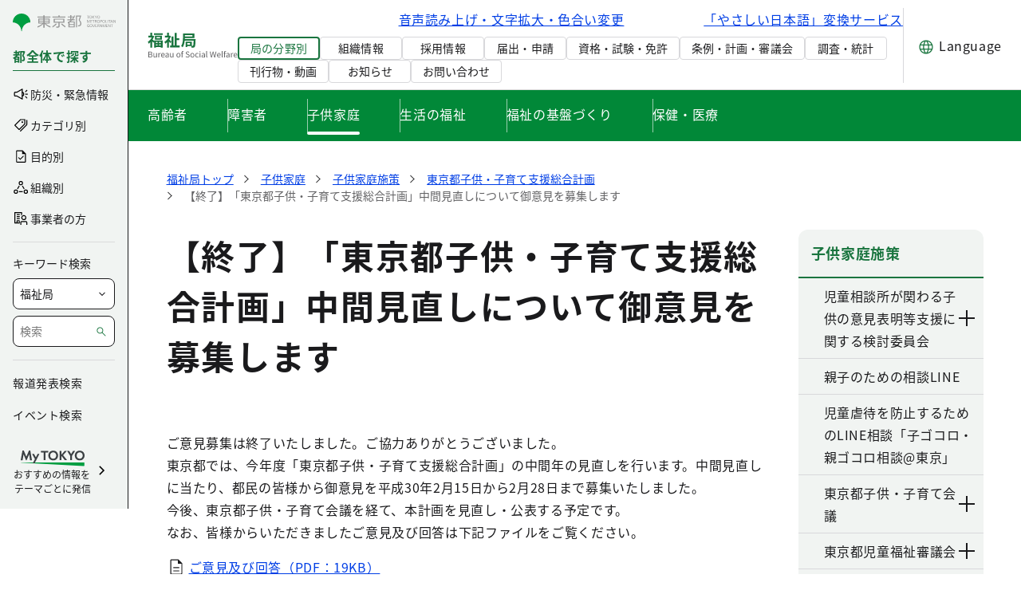

--- FILE ---
content_type: text/css;charset=UTF-8
request_url: https://www.fukushi.metro.tokyo.lg.jp/o/frontend-js-aui-web/alloy_ui.css?&mac=favIEq7hPo8AEd6k+N5OVADEEls=&browserId=chrome&languageId=ja_JP&minifierType=css&themeId=mytokyo_WAR_FukushiTheme
body_size: -62
content:
/*1769650082000*/
#yui3-css-stamp {
	position: absolute !important;
	visibility: hidden !important;
}

--- FILE ---
content_type: text/css;charset=UTF-8
request_url: https://www.fukushi.metro.tokyo.lg.jp/o/layout-common-styles/main.css?plid=97371&segmentsExperienceId=50361046&t=17434059890171767768409202
body_size: -34
content:
.lfr-layout-structure-item-container {padding: 0;} .lfr-layout-structure-item-row {overflow: hidden;} .portlet-borderless .portlet-content {padding: 0;}

--- FILE ---
content_type: image/svg+xml
request_url: https://www.fukushi.metro.tokyo.lg.jp/documents/d/global/img_ch_industries-svg-1?download=true
body_size: 13641
content:
<svg width="60" height="60" viewBox="0 0 60 60" fill="none" xmlns="http://www.w3.org/2000/svg"><g clip-path="url(#clip0_339_56771)"><g clip-path="url(#clip1_339_56771)"><path d="M33.962 46.34c.06-.367.12-.733.193-1.093h-6.167c.227.36.447.726.66 1.093h5.314zm-.102.667h-4.827c1.547 2.766 2.553 5.5 2.147 7.526-.654 3.267-2.3 4.8-3.614 5.52h5.974c-.234-3.44-.34-8.36.326-13.046h-.006zm8.313-13.64l-.113-1.687a4.994 4.994 0 01-4.1-3.353l-.727.546a.315.315 0 01-.2.067.315.315 0 01-.2-.067l-2.093-1.566a.32.32 0 01-.134-.267v-2.427a.33.33 0 01.334-.333h2.647a1.55 1.55 0 01.013-.92 1.58 1.58 0 01.6-.82c.3-.2.646-.253.953-.153.214.066.394.206.527.386a4.92 4.92 0 013.133-1c.2 0 .393.027.587.054-.133-.467-.267-.787-.407-.914-.953-.913-2.846-1.7-4.6-2.286l-2.306.52.126.693a.329.329 0 01-.147.34l-4.286 2.753v20.514a.33.33 0 01-.334.333.33.33 0 01-.333-.333V22.873l-2.046-2.44a.322.322 0 01-.014-.406l.287-.4-1.307-.58a10.714 10.714 0 00-5.127 4.153c.074.247.214.76.32 1.167a.33.33 0 01-.24.406.332.332 0 01-.08.014.327.327 0 01-.32-.254c-.14-.546-.36-1.3-.36-1.3s-.006-.006-.006-.013c-.913-3.8-2.147-7.967-2.627-8.353-.087-.074-.293-.134-.587-.16.047.273.107.546.147.82.014.073.027.173.02.273.02.047.027.093.027.14 0 .06-.1 1.467-2.593 2.26-.607.193-1.127.287-1.547.287h-.133a.933.933 0 01-.554-1.647c.154-.127.34-.26.547-.387a11.08 11.08 0 00-.16-.62s-.007 0-.014-.006c-.646.42-1.133.94-1.406 1.506-.3.62-.133 1.84.293 3.327a5.254 5.254 0 013.053 5.94l4.98 1.327c.18.046.287.233.234.406a.334.334 0 01-.32.247c-.027 0-.06 0-.087-.013l-5.146-1.374c1.193 2.314 2.446 4.247 3.186 4.774.487.34 1.573.066 3.053-.78a.331.331 0 01.334 0c.1.06.166.166.166.286v7.1c1.36 1.654 3 3.774 4.454 6.007h6.727c.04-.18.073-.36.113-.533.6-2.62 1.473-4.82 2.587-6.54 1.14-1.76 2.56-3.027 4.213-3.767.313-.14.64-.26.973-.367l.02-.006zm-22.16-15.594c-.033.08-.833 1.94-2.853 2.534-.034.006-.06.013-.093.013a.328.328 0 01-.32-.24.332.332 0 01.226-.413c1.713-.507 2.42-2.14 2.427-2.154a.34.34 0 01.433-.18.34.34 0 01.18.434v.006zm9.453 9.307a.32.32 0 01-.133.267l-2.093 1.566a.315.315 0 01-.2.067.314.314 0 01-.2-.067l-2.093-1.566a.32.32 0 01-.134-.267v-2.427a.33.33 0 01.334-.333h4.186a.33.33 0 01.334.333v2.427z" fill="#fff"/><path d="M12.167 7.253c-.32.294-.567.674-.694 1.167-.086.32-.046.74.2.993l.494-2.16z" fill="#FFEED7"/><path d="M12.754 6.16l.74.173 1.267.294.127-.554s-.034-.013-.06-.02a2.423 2.423 0 01-.48-.166l-1.974-.454-.14.614.52.12V6.16zm-.027 1.633l-.1.44.773.44.107-.46-.78-.42zm.52 1.554l-.774-.44-.12.506.8.354.094-.42zm-.334 1.46l.087-.374-.793-.353-.127.533.833.194zM12.88 7.12l.78.42.107-.46-.833-.193-.053.233z" fill="#fff"/><path d="M14.101 12.973c.107.06.167.174.167.294 0 .066-.014 1.706 1.533 2.453a.333.333 0 01-.146.633c-.027 0-.047-.013-.074-.02.053.234.1.467.14.707.987.027 2-.373 2.68-1.093.027-.034.107-.114.114-.16v-.007c0-.033 0-.1-.014-.153a129.991 129.991 0 00-1.36-6.94h.014c-.06-.374-.074-.794-.087-1.24-.034-1.214-.067-2.467-1.134-2.834-.066-.026-.146-.033-.22-.053-.133-.027-.293-.053-.44-.127-.16-.08-.26-.18-.34-.266a.655.655 0 00-.12-.114c-.053-.04-.133-.08-.2-.066-.06.013-.126.08-.18.18-.153.293-.106.68.134 1.04.06.093.233.14.42.186.306.08.773.194.86.727.127.753-.027 2.02-.234 2.767a.334.334 0 01-.32.246c-.026 0-.06 0-.086-.013a.335.335 0 01-.233-.413c.106-.38.193-.92.233-1.434-.007 0-.014.014-.02.02a.335.335 0 01-.18.054c-.027 0-.053 0-.073-.007l-.52-.12-.874 3.813s.06.02.087.034c.24.12.433.14.593.06.274-.127.42-.52.447-.654a.334.334 0 01.4-.246c.18.04.293.22.247.4-.02.08-.207.813-.807 1.1-.24.113-.64.193-1.173-.067-.494-.24-.867-.147-1.1-.027-.274.147-.414.367-.42.434.02.233.193.306.806.306.233 0 .413 0 .56.08.274.14.907.507.907.507l.013.013zm16.533 2.04c.406.014.813-.033 1.2-.133a.33.33 0 01.406.24c.047.18-.06.36-.24.407-.4.1-.82.153-1.233.153h-.013l.033.86.227 1.387a2.543 2.543 0 002.08.133c.64-1.133 1.24-2.06 1.473-2.413l-.173-1.247h-.32a.387.387 0 01-.26-.02l-.354-.013a.326.326 0 01-.32-.347c0-.187.167-.313.347-.32l1.36.04c.52.02.953-.393.967-.907a.935.935 0 00-.907-.966.297.297 0 01-.153-.047l-.027.053c-.113 0-.22.02-.333.02a6.907 6.907 0 01-3.66-1.04c-.494-.306-.92-.626-1.294-.933l-2.693-.753a4.31 4.31 0 003.9 5.84l-.013.006zm-.967-4.006c.067-.094.153-.154.273-.147.194 0 .34.2.334.447a.47.47 0 01-.14.34.292.292 0 01-.214.086h-.006a.306.306 0 01-.214-.1.51.51 0 01-.12-.346c0-.107.034-.207.094-.28h-.007zm-1.607-.2c.08 0 .16.04.214.1a.48.48 0 01.12.346c-.007.24-.16.427-.354.427h-.006c-.194 0-.34-.2-.334-.447.007-.246.16-.42.36-.426z" fill="#FFEED7"/><path d="M28.035 11.68h.006c.194 0 .347-.187.354-.427a.51.51 0 00-.12-.346.306.306 0 00-.214-.1c-.2.006-.353.18-.36.426-.006.247.14.44.334.447zm1.879.053h.007c.08 0 .153-.033.213-.086a.495.495 0 00.14-.34c.007-.247-.14-.44-.333-.447a.304.304 0 00-.273.147.51.51 0 00.027.627c.06.06.133.1.213.1h.006z" fill="#000"/><path d="M26.555 8.427l8.64 2.413c.393-1.14.98-3.487.18-4.273-1.094-1.08-6.647-1.994-7.3-1.734-.194.194-.92 1.96-1.52 3.6v-.006z" fill="#5CAD5C"/><path d="M31.14 18.7l.414 2.547a20.17 20.17 0 011.107-2.394 3.182 3.182 0 01-1.52-.153zm3.888-2.547c-.593.914-2.386 3.774-3.04 5.867l3.547-2.28-.147-.793a.336.336 0 01.254-.387l2.006-.453-2.62-1.96v.006zm-6.374 2.44l1.34.594a.33.33 0 01.14.493l-.373.52 1.18 1.407-.713-4.394-1.567 1.374-.007.006z" fill="#fff"/><path d="M19.833 17.34a.323.323 0 00-.433.18c-.007.013-.713 1.647-2.427 2.153a.332.332 0 00-.226.414c.04.146.173.24.32.24.033 0 .06 0 .093-.014 2.027-.6 2.82-2.46 2.853-2.533a.326.326 0 00-.18-.433v-.007z" fill="#000"/><path d="M35.28 26.867l1.76 1.32.74-.554a5.274 5.274 0 01-.08-1.033c.02-.573.14-1.133.34-1.653h-2.767v1.926l.007-.006zm-6.487-1.88h-3.52v1.926l1.76 1.32 1.76-1.32v-1.926z" fill="#fff"/><path d="M29.127 24.32h-4.186a.33.33 0 00-.334.333v2.427a.32.32 0 00.134.267l2.093 1.566c.06.047.127.067.2.067.073 0 .14-.02.2-.067l2.093-1.566a.32.32 0 00.134-.267v-2.427a.33.33 0 00-.334-.333zm-3.853 2.593v-1.926h3.52v1.926l-1.76 1.32-1.76-1.32z" fill="#000"/><path d="M15.787 33.8c-.207.393-.707.96-1.887 1.987l-.22-.254.173.294c-.62.54-1.12.973-1.68.973-.04 0-.08 0-.12-.007-.353-.04-.673-.26-.98-.68a.995.995 0 01-.193-.526l-.107-1.527a7.89 7.89 0 00-.66.247c-.013.02-.026.033-.033.053l-.073.113c-.02.034-.04.074-.06.107-.027.047-.054.087-.074.133l-.066.127c-.027.053-.054.1-.08.153-.02.047-.047.1-.067.147-.027.06-.053.113-.08.18-.027.053-.047.113-.073.173l-.08.2c-.027.067-.047.134-.074.2-.026.074-.053.147-.073.22-.027.074-.047.154-.073.234-.027.08-.047.16-.074.246-.026.087-.046.174-.073.267-.027.087-.047.18-.073.273-.02.094-.047.2-.067.3-.02.1-.047.194-.067.294-.02.106-.04.22-.066.333-.02.107-.04.207-.06.32l-.06.373c-.02.114-.034.227-.054.347-.02.133-.033.28-.053.42-.013.12-.033.24-.047.367-.013.153-.033.313-.046.473a6.96 6.96 0 00-.034.38l-.04.54c-.006.133-.02.253-.026.387-.014.22-.02.446-.027.68 0 .113-.013.213-.013.326-.014.347-.02.714-.02 1.087h5.86c0-.587.026-1.147.06-1.693.013-.18.033-.354.046-.534.027-.353.054-.706.094-1.04.026-.2.053-.386.086-.58.04-.293.08-.586.134-.86.033-.193.08-.373.12-.566.053-.254.113-.507.173-.747.047-.18.107-.353.16-.527.067-.22.14-.446.22-.653.06-.167.127-.32.193-.48.087-.193.167-.387.26-.573.074-.147.154-.287.234-.427.1-.173.2-.34.306-.493.087-.127.174-.254.267-.367.053-.073.1-.153.16-.22a8.09 8.09 0 00-.9-.227l.007.027zM3.715 43.787h1.22c.007-.68.047-2.407.287-4.32-.607 1.253-1.114 2.7-1.507 4.32z" fill="#fff"/><path d="M18.734 55.84a.832.832 0 01.06-1 .815.815 0 01.953-.233c.314.133.627.346.887.56-.02-.16-.033-.32-.027-.474.014-.873.374-1.646 1.06-2.306.214-.2.4-.38.574-.547-2.674-2.02-3.127-6.187-3.2-7.387h-1.574a.333.333 0 01-.333-.3c-.027-.253-.613-6.06 2.38-8.62a8.509 8.509 0 00-2.147-1.266c-1.666 1.84-2.513 5.153-2.513 9.846a.33.33 0 01-.333.334H7.994a.33.33 0 01-.333-.334c0-4.88.666-7.66 1.393-9.24-1.107.694-2.073 1.68-2.9 2.94-.42 2.207-.52 4.894-.54 6.307 0 .18-.153.327-.333.327H3.567c-1.18 5.353-1.066 11.533-.793 15.6h14.607c.146-.66.8-1.774 1.953-3.334l-.593-.873h-.007zM6.541 47.68c-.794 0-1.44-.647-1.44-1.44 0-.793.646-1.44 1.44-1.44.793 0 1.44.647 1.44 1.44 0 .793-.647 1.44-1.44 1.44zm9.493 0c-.793 0-1.44-.647-1.44-1.44 0-.793.647-1.44 1.44-1.44.793 0 1.44.647 1.44 1.44 0 .793-.647 1.44-1.44 1.44zm7.219 11.92a1.65 1.65 0 00-.153.153 1.69 1.69 0 00-.18.294h.78c-.127-.127-.28-.28-.44-.454l-.007.007z" fill="#fff"/><path d="M16.027 47.013a.773.773 0 100-1.546.773.773 0 000 1.546z" fill="#5CAD5C"/><path d="M17.468 46.24c0-.793-.647-1.44-1.44-1.44-.793 0-1.44.647-1.44 1.44 0 .793.647 1.44 1.44 1.44.793 0 1.44-.647 1.44-1.44zm-1.44.773a.774.774 0 11.001-1.547.774.774 0 01-.001 1.547z" fill="#000"/><path d="M6.54 47.013a.773.773 0 10.001-1.546.773.773 0 000 1.546z" fill="#5CAD5C"/><path d="M6.542 44.8c-.794 0-1.44.647-1.44 1.44 0 .793.646 1.44 1.44 1.44.793 0 1.44-.647 1.44-1.44 0-.793-.647-1.44-1.44-1.44zm0 2.22a.774.774 0 110-1.548.774.774 0 010 1.548z" fill="#000"/><path d="M26.315 59.873c1-.313 3.413-1.48 4.213-5.473 1.067-5.347-8.947-16.66-10.52-18.393l-.1.08a8.534 8.534 0 00-.273.26l-.18.2c-.08.1-.16.2-.234.306l-.153.214c-.073.113-.14.233-.207.353l-.12.213c-.066.14-.133.28-.193.427-.027.06-.053.113-.073.173-.08.207-.154.414-.214.62a1.284 1.284 0 00-.033.134c-.047.166-.093.333-.133.506-.02.08-.034.16-.054.24l-.08.4-.04.26c-.02.127-.04.247-.053.374-.013.086-.02.173-.027.26-.013.12-.026.233-.033.353l-.02.247a74.14 74.14 0 01-.02.333c0 .073-.007.153-.013.227 0 .106 0 .213-.007.313v.64c0 .133.007.26.013.367 0 .106.007.193.014.273h1.586c.18 0 .334.147.334.333 0 .02.026 2.107.806 4.154.534 1.4 1.28 2.426 2.214 3.1.633-.634.88-.927.973-1.054 0-.146.087-.28.233-.326.147-.047.34.02.42.153.154.26.24.4-2.213 2.727-.567.533-.847 1.133-.853 1.833 0 .287.04.573.12.86l.386-.187c0-.113 0-.226.054-.34a.548.548 0 01.353-.333c.2-.06.413 0 .667.167 1.14.773 2.766 2.753 2.713 4.293a.64.64 0 01-.153.433.515.515 0 01-.38.167c-.18 0-.38-.087-.574-.247a7.498 7.498 0 01-.48-.44c-.06.04-.126.08-.186.12.146.154.28.287.393.4.16.16.273.28.34.354.04.04.16.08.353.1h.547c.253-.02.553-.074.893-.18l-.006.006z" fill="#fff"/><path d="M22.587 59.333c.387-.473 1.314-1 1.753-1.233-.286-1.08-1.486-2-1.906-2.293l-1.18.56a.318.318 0 01-.387-.08c-.007-.007-.713-.78-1.38-1.06-.093-.04-.153.013-.18.046-.02.027-.08.107-.013.207l.726 1.067a.34.34 0 01-.006.386c-.854 1.147-1.74 2.527-1.953 3.127h.366l1.24-1.56a.33.33 0 01.467-.053.33.33 0 01.053.466l-.913 1.14h.706l.6-.986a.335.335 0 11.574.346l-.387.64h.434c.086-.16.16-.293.2-.373a.325.325 0 01.446-.147c.167.08.233.28.147.447-.014.02-.027.053-.04.08h.22c.153-.307.287-.56.42-.72l-.007-.007z" fill="#FFEED7"/><path d="M21.84 59.527a.337.337 0 00-.447.146c-.04.08-.113.22-.2.374h.754s.033-.06.04-.08a.337.337 0 00-.147-.447v.007zm-.805-.574a.336.336 0 00-.46.114l-.6.986h.78l.386-.64a.336.336 0 00-.113-.46h.007zm-.908-.513a.33.33 0 00-.467.053l-1.24 1.56h.853l.914-1.14a.33.33 0 00-.054-.466l-.006-.007z" fill="#000"/><path d="M11.553 35.547c0 .066.027.126.067.173.187.253.353.387.513.407.314.033.767-.354 1.287-.807l.047-.04c1.686-1.46 1.8-1.867 1.806-1.933l-.406-2.914h-.32a.351.351 0 01-.26-.02l-.354-.013a.334.334 0 01-.326-.34c0-.187.186-.327.34-.327l1.36.04c.246 0 .486-.08.673-.253a.94.94 0 00-.62-1.62.297.297 0 01-.153-.047l-.027.054c-.107 0-.22.02-.333.02a6.854 6.854 0 01-3.66-1.047 11.718 11.718 0 01-2.054-1.62l-1.74-.46a4.329 4.329 0 00-.473 1.807 4.31 4.31 0 005.38 4.3c.18-.047.36.06.407.24.046.18-.06.36-.24.406-.387.1-.78.147-1.18.154l.26 3.826.006.014zM8.78 27.573a.324.324 0 01-.267.147h-.006c-.194 0-.347-.207-.334-.447a.47.47 0 01.14-.34.273.273 0 01.22-.086c.08 0 .154.04.214.1a.51.51 0 01.12.346.443.443 0 01-.094.28h.007zm1.607.2c-.08 0-.16-.04-.214-.1a.48.48 0 01-.12-.346c.007-.247.167-.434.36-.427.194 0 .34.2.334.447-.007.24-.16.426-.354.426h-.006z" fill="#FFEED7"/><path d="M8.534 26.847a.286.286 0 00-.22.086.495.495 0 00-.14.34c-.007.247.14.44.333.447h.007c.1 0 .2-.053.267-.147a.51.51 0 00-.027-.627.306.306 0 00-.213-.1h-.007zm2.214.5c.007-.247-.14-.44-.333-.447-.194 0-.354.18-.36.427 0 .133.04.26.12.346.06.06.133.1.213.1h.007c.193 0 .346-.186.353-.426z" fill="#000"/><path d="M7.215 24.067l8.846 2.353a4.596 4.596 0 00-3.333-5.387 4.59 4.59 0 00-5.513 3.034zm7.187-1.42s.24.28.473.786l.746.2c.18.047.287.234.234.407a.334.334 0 01-.32.247c-.027 0-.06 0-.087-.014l-.293-.08c.02.067.033.134.053.207l.487.127c.18.046.287.233.233.406a.334.334 0 01-.32.247c-.027 0-.06 0-.087-.013l-.173-.047c.007.047.02.093.02.147a.34.34 0 01-.293.373h-.04a.338.338 0 01-.334-.293c-.02-.147-.04-.28-.066-.407l-1.114-.293a.326.326 0 01-.233-.407.33.33 0 01.407-.233l.753.2c-.027-.074-.046-.147-.073-.207l-.927-.247a.326.326 0 01-.233-.406.33.33 0 01.406-.234l.354.094c-.047-.067-.08-.107-.08-.107a.343.343 0 01.027-.473.329.329 0 01.466.026l.014-.006z" fill="#5CAD5C"/><path d="M13.927 22.62a.336.336 0 00-.027.473s.033.04.08.107l-.353-.093a.336.336 0 00-.407.233c-.047.18.06.36.233.407l.927.246c.027.067.047.14.073.207L13.7 24a.336.336 0 00-.407.233c-.046.18.06.36.234.407l1.113.293c.027.134.047.267.067.407.02.167.166.293.333.293h.04a.337.337 0 00.293-.373c0-.053-.013-.093-.02-.147l.174.047s.06.013.086.013a.333.333 0 00.087-.653l-.487-.127c-.02-.066-.033-.14-.053-.206l.293.08s.06.013.087.013a.333.333 0 00.087-.653l-.747-.2c-.233-.507-.46-.774-.473-.787a.335.335 0 00-.467-.027l-.013.007z" fill="#000"/><path d="M45.82 40.527c.028-.207.054-.394.088-.587.04-.287.08-.58.133-.853.04-.2.08-.38.12-.574.053-.253.107-.5.173-.74.047-.186.107-.36.16-.533.067-.22.14-.44.214-.653.06-.167.126-.327.2-.48a6.99 6.99 0 01.26-.567c.073-.147.153-.287.233-.427.1-.173.2-.333.307-.493.086-.127.173-.253.266-.367.054-.073.1-.153.16-.22a8.058 8.058 0 00-.9-.226c-.206.393-.706.96-1.886 1.986l-.22-.253.173.293c-.62.54-1.12.974-1.68.974-.04 0-.08 0-.12-.007-.353-.04-.673-.26-.98-.68a.994.994 0 01-.193-.527l-.107-1.526a7.82 7.82 0 00-.66.246c-.013.02-.027.034-.033.054l-.074.113c-.02.033-.04.073-.066.107a.854.854 0 00-.074.133c-.02.04-.046.087-.066.133-.027.047-.054.1-.074.154-.026.046-.046.1-.073.153-.027.053-.053.113-.08.173-.027.06-.047.12-.073.18a1.65 1.65 0 00-.074.194c-.026.066-.046.14-.073.206-.027.074-.047.14-.073.22-.027.074-.047.154-.074.234-.026.08-.046.16-.073.24-.027.086-.047.18-.073.273-.02.087-.047.173-.067.267-.027.1-.047.2-.067.306-.02.094-.04.187-.066.287-.02.107-.047.227-.067.34l-.06.313c-.02.12-.04.254-.06.38-.02.114-.033.22-.053.34-.02.14-.034.287-.054.427-.013.12-.033.233-.046.36-.014.153-.034.313-.047.473-.013.127-.027.254-.033.387-.014.173-.027.353-.034.533-.006.134-.02.26-.026.394-.014.22-.02.453-.027.68 0 .106-.013.213-.013.326-.014.347-.02.714-.02 1.087h5.86c0-.587.026-1.147.06-1.693.013-.187.033-.354.046-.534.027-.346.054-.7.094-1.033l-.007.007zm-10.673 3.26h1.22c.006-.68.046-2.407.286-4.32-.606 1.253-1.113 2.7-1.506 4.32zm21.04 10.353c-2.254 1.187-5.187 1.387-7.467.507h-.027c.68 2.026 1.014 3.846 1.14 5.406h7.6l-.206-6.566c-.314.24-.66.46-1.034.66l-.006-.007z" fill="#fff"/><path d="M41.734 52.847c.04-.094.113-.2.233-.287-.226-.34-.473-.84-.38-1.267a.806.806 0 01.14-.306c-.14-.207-.293-.5-.273-.84.007-.16.053-.367.213-.58a3.868 3.868 0 01-.3-.374.993.993 0 01.1-1.286.987.987 0 01.44-.24 8.337 8.337 0 01-.5-2.534.333.333 0 01.5-.293l2.447 1.407 1.907-.88a.33.33 0 01.306.013.349.349 0 01.167.26c.02.22-.007.547-.06.907.34 0 .64.173.813.48.4.72.554 1.726.607 2.186l1.087.247c1.546.227 4.246.373 4.8-.233.053-.054.093-.127.06-.267a8.154 8.154 0 00-.327-1.12c-.187.1-.367.2-.567.3a.363.363 0 01-.146.033c-.1 0-.2-.046-.267-.126l-2.773-3.6h-1.074a.333.333 0 01-.333-.3c-.027-.254-.613-6.06 2.38-8.62a8.508 8.508 0 00-2.147-1.267c-1.666 1.84-2.513 5.153-2.513 9.847a.33.33 0 01-.333.333h-6.527a.33.33 0 01-.333-.333c0-4.88.666-7.66 1.393-9.24-1.107.693-2.08 1.68-2.9 2.94-.42 2.206-.52 4.893-.54 6.306 0 .18-.153.327-.333.327h-1.714c-1.18 5.353-1.066 11.533-.793 15.6h6.733c.054-2.253.5-4.4 1.02-6.14-.153-.24-.386-.68-.22-1.067l.007.014z" fill="#fff"/><path d="M57.594 44.267c.36-.774.354-1.307.354-1.36a.29.29 0 00-.054-.167c-1.133-1.713-3.32-4.26-4.706-5.827-.38-.493-.787-.946-1.214-1.353-.02-.02-.04-.047-.046-.053-.007-.007-.02-.014-.027-.02a2.82 2.82 0 00-.207-.194 9.223 9.223 0 00-2.866-1.726 9.771 9.771 0 00-1.487-.42l-.373-2.714c.34-.04.653-.18.906-.42a1.596 1.596 0 00-.246-2.52c.233-.18.426-.44.526-.76.234-.733-.08-1.5-.7-1.7-.04-.013-.073-.006-.113-.02a4.963 4.963 0 00-3.247-3.04c-.2-.8-.413-1.34-.626-1.546-.974-.934-2.787-1.727-4.514-2.327-.113-1.813-.246-3.987-.34-5.587-.053-.973-.413-1.726-1.06-2.24-.4-.32-.866-.506-1.326-.613.273-1.227.413-2.787-.374-3.573-1.233-1.214-7.46-2.407-8.166-1.794-.434.38-1.367 2.84-1.767 3.947l-1.853-.513a.333.333 0 00-.414.233c-.046.18.054.36.234.413l2.146.6.067.02a4.955 4.955 0 001.047 5.127 4.927 4.927 0 002.946 1.52l.034.8-2.234 1.953a11.233 11.233 0 00-5.186 3.947c-.54-2.18-1.894-7.347-2.674-7.987-.253-.206-.66-.3-1.126-.326-.32-1.794-.68-3.594-1.074-5.367v-.04c-.06-.333-.073-.74-.08-1.18-.033-1.307-.08-2.933-1.58-3.447a2.419 2.419 0 00-.313-.073 1.08 1.08 0 01-.267-.073c-.053-.027-.08-.06-.146-.12-.067-.067-.134-.134-.22-.2-.3-.214-.567-.214-.74-.167-.254.06-.474.247-.614.52-.186.36-.206.78-.073 1.193l-1.573-.36a.335.335 0 00-.4.254l-.294 1.26c-.02.086 0 .18.04.253.04.073.12.127.207.147l.087.02c-.467.38-.827.893-1.02 1.613-.154.573-.054 1.347.513 1.773.053.04.12.06.18.087l-.153.68c-.04.18.073.36.253.4l.1.02c-.353.26-.573.62-.547.913.08.934 1.014.934 1.467.934h.26c.18.093.52.286.72.4a3.63 3.63 0 00.687 1.86c-.62.42-1.187.973-1.547 1.713-.333.693-.233 1.907.14 3.353-2.713-.706-5.487.86-6.327 3.507l-4.813-1.28a.336.336 0 00-.407.233c-.046.18.06.36.234.407l5.153 1.373a4.932 4.932 0 00-.473 1.967c-.08 2.587 1.84 4.773 4.36 5.087l.113 1.686c-.333.107-.653.227-.973.367-1.654.74-3.074 2.013-4.214 3.767-1.12 1.72-1.986 3.92-2.586 6.54C1.734 49.513 1.84 55.88 2.12 60.053h.667c-.274-4.066-.387-10.246.793-15.6h1.713c.18 0 .334-.146.334-.326.02-1.414.126-4.107.54-6.307.826-1.26 1.8-2.24 2.9-2.94-.727 1.58-1.394 4.36-1.394 9.24a.33.33 0 00.334.333h6.526a.33.33 0 00.334-.333c0-4.693.846-8.007 2.513-9.847.767.314 1.487.74 2.147 1.267-2.994 2.56-2.407 8.36-2.38 8.62.02.167.16.3.333.3h1.573c.074 1.2.534 5.367 3.2 7.387-.173.166-.36.346-.573.546-.693.654-1.047 1.434-1.06 2.307 0 .16.007.32.027.473-.267-.213-.574-.426-.887-.56a.805.805 0 00-.953.234.831.831 0 00-.06 1l.593.873c-1.153 1.56-1.807 2.673-1.953 3.333h.673c.213-.6 1.1-1.98 1.953-3.126a.33.33 0 00.007-.387l-.727-1.067c-.06-.1 0-.18.014-.206.026-.034.086-.087.18-.047.666.28 1.373 1.053 1.38 1.06.1.107.26.14.386.08l1.18-.56c.42.293 1.62 1.213 1.907 2.293-.44.234-1.36.76-1.753 1.234-.127.16-.267.413-.42.72h.753c.067-.127.133-.234.18-.294.04-.046.093-.1.153-.153.167.173.314.327.44.453h1.18c-.186-.02-.313-.066-.353-.1-.067-.073-.18-.193-.34-.353a24.688 24.688 0 01-.393-.4c.06-.04.12-.08.186-.12.154.147.314.293.48.44.194.167.394.247.574.247a.501.501 0 00.38-.167.608.608 0 00.153-.433c.053-1.547-1.573-3.52-2.713-4.294-.254-.173-.467-.226-.667-.166a.563.563 0 00-.353.333.758.758 0 00-.054.34l-.386.187a3.476 3.476 0 01-.12-.86c.013-.694.286-1.294.853-1.834 2.453-2.326 2.367-2.466 2.213-2.726a.383.383 0 00-.42-.154.342.342 0 00-.233.327c-.093.127-.34.42-.973 1.053-.94-.673-1.68-1.7-2.214-3.1-.78-2.046-.806-4.133-.806-4.153a.339.339 0 00-.334-.333h-1.586c0-.08-.014-.167-.014-.274 0-.106-.006-.233-.013-.366v-.64c0-.1 0-.207.007-.314 0-.073 0-.146.013-.226 0-.107.013-.22.02-.334 0-.08.013-.166.02-.246.007-.114.02-.234.033-.354.007-.086.02-.173.027-.26.013-.12.033-.246.053-.373l.04-.26.08-.4c.02-.08.034-.16.054-.24.04-.167.086-.34.133-.507.013-.046.02-.093.033-.133.067-.213.134-.42.214-.62.02-.06.053-.113.073-.173.06-.147.12-.287.193-.427l.12-.213c.067-.12.134-.24.207-.354.047-.073.1-.146.153-.213.074-.107.154-.207.234-.307l.18-.2a3.346 3.346 0 01.373-.34c1.573 1.734 11.587 13.047 10.52 18.394-.8 4-3.213 5.16-4.213 5.473-.34.107-.634.16-.894.18h2.147c1.313-.72 2.96-2.253 3.613-5.52.407-2.02-.606-4.753-2.146-7.527h4.826c-.666 4.687-.56 9.607-.326 13.047h.666c-.273-4.067-.386-10.247.794-15.6H36.7c.18 0 .333-.147.333-.327.02-1.413.127-4.106.54-6.306.827-1.26 1.8-2.24 2.9-2.94-.726 1.58-1.393 4.36-1.393 9.24a.33.33 0 00.333.333h6.527a.33.33 0 00.333-.333c0-4.694.847-8.007 2.514-9.847.766.313 1.486.74 2.146 1.267-2.993 2.56-2.406 8.36-2.38 8.62.02.166.16.3.334.3h1.073l2.773 3.6a.331.331 0 00.267.126.39.39 0 00.147-.033c.2-.1.38-.2.566-.3.114.32.227.693.327 1.12.033.14-.013.213-.06.267-.56.6-3.26.46-4.8.233l-1.087-.247c-.053-.46-.213-1.466-.606-2.186a.923.923 0 00-.814-.48c.047-.36.074-.687.06-.907a.332.332 0 00-.166-.26.332.332 0 00-.307-.013l-1.907.88-2.446-1.407a.331.331 0 00-.334 0 .347.347 0 00-.166.293c0 .08.026 1.247.5 2.534a.987.987 0 00-.44.24c-.34.346-.38.886-.1 1.286.086.127.193.254.3.374-.16.213-.207.42-.214.58-.013.333.134.633.274.84a.806.806 0 00-.14.306c-.094.427.153.927.38 1.267a.644.644 0 00-.234.287c-.16.38.067.826.22 1.066-.52 1.74-.966 3.887-1.02 6.14h.674c.053-2.006.44-3.926.886-5.546.687.626 1.327.846 1.894.846.813 0 1.48-.44 1.913-.726.18-.12.713-.187 1.627-.087.713 2.06 1.066 3.927 1.206 5.507h.7c-.133-1.56-.466-3.38-1.14-5.407h.027c2.287.88 5.22.68 7.467-.507.373-.2.72-.42 1.033-.66l.207 6.567h.666l-.226-7.14c.613-.627 1.033-1.333 1.22-2.1.493-2.053-.547-4.367-1.474-5.913l-.02-.634v-.006zm.847 6.393c-.273 1.14-1.18 2.173-2.56 2.9-2.087 1.1-4.807 1.287-6.98.453-2.267-.393-2.787-.046-2.993.087-.74.493-1.867 1.233-3.334-.46-.153-.2-.26-.46-.226-.527 0 0 .02-.013.046-.02.24.24.767.674 1.5.674.107 0 .22-.007.34-.034a.332.332 0 00-.12-.653c-.786.14-1.313-.527-1.34-.553h-.006c-.214-.247-.454-.654-.507-.92.287.246.753.526 1.467.526.2 0 .413-.02.653-.073a.329.329 0 00.253-.393c-.04-.18-.22-.3-.393-.254-1.24.267-1.727-.493-1.747-.526-.013-.02-.026-.027-.04-.047-.006-.007-.006-.02-.02-.027-.066-.066-.32-.353-.306-.606 0-.027.006-.08.046-.154.314.22.874.52 1.68.52.174 0 .354-.013.547-.046.18-.027.307-.2.273-.38a.332.332 0 00-.38-.274c-1.206.2-1.873-.473-1.906-.506h-.007v-.007a3.29 3.29 0 01-.453-.52.342.342 0 01.026-.433c.06-.06.14-.094.227-.094s.173.034.247.1c1.94 1.747 3.733.227 3.746.214a.311.311 0 00.114-.22l.08-.887a.292.292 0 01.24-.267.269.269 0 01.306.134c.447.813.554 2.146.554 2.16a.333.333 0 00.26.3l1.346.306c.734.107 4.454.6 5.414-.433.22-.24.3-.54.22-.867-.114-.5-.247-.94-.387-1.306 1.327-.794 2.173-1.594 2.707-2.307.873 1.447 1.86 3.613 1.42 5.447l-.007-.027zm-16.313-4.92l2.046 1.18c.094.053.207.06.307.013l1.567-.726c-.02.193-.054.413-.094.646a.96.96 0 00-.266.58l-.067.74c-.34.24-1.493.867-2.767-.28-.053-.046-.12-.073-.18-.113a7.669 7.669 0 01-.553-2.04h.007zm7.8-2.44a.33.33 0 00-.467-.06.33.33 0 00-.06.467l.06.073h-.253c0-.073-.007-.153-.014-.247v-.06c0-.1-.006-.213-.013-.34v-.646c0-.1 0-.2.007-.307 0-.073 0-.153.013-.227 0-.106.013-.22.02-.326 0-.08.013-.167.02-.254a6.95 6.95 0 01.033-.353c.007-.087.02-.173.034-.26.013-.12.033-.247.053-.373l.04-.26.08-.407c.013-.08.033-.153.047-.233.04-.174.086-.347.14-.52.013-.04.02-.08.033-.12.067-.214.14-.42.22-.627.02-.053.047-.107.073-.167a8.49 8.49 0 01.194-.433c.033-.073.08-.14.113-.207.067-.12.133-.24.207-.36.046-.073.1-.14.146-.206a3.68 3.68 0 01.24-.307c.06-.067.114-.133.18-.193.087-.094.18-.18.28-.267l.114-.093c.26.286 4.153 4.553 5.82 7.026-.04.44-.434 2.52-4.167 4.414L49.94 43.3h-.013zm-4.247-1.213a34.168 34.168 0 00-.06 1.693h-5.86c0-.373.007-.74.02-1.087 0-.113.007-.213.013-.326.007-.234.02-.46.027-.68.007-.134.02-.26.027-.394.013-.18.02-.366.033-.533.013-.133.027-.26.033-.387.014-.16.027-.32.047-.473a5.93 5.93 0 01.047-.36c.02-.147.033-.293.053-.427.013-.12.033-.226.053-.34.02-.126.04-.26.06-.38l.06-.313c.02-.113.04-.233.067-.34.02-.1.04-.193.067-.287.02-.1.046-.206.066-.306.02-.094.047-.18.067-.267.027-.093.047-.187.073-.273.027-.087.047-.16.074-.24.026-.08.046-.16.073-.234.027-.073.047-.146.073-.22.027-.073.047-.14.074-.206.026-.067.053-.127.073-.194.027-.06.047-.126.073-.18.027-.06.054-.113.08-.173.027-.053.047-.107.074-.153.026-.054.053-.1.073-.154.02-.046.047-.086.067-.133.026-.047.053-.093.073-.133.02-.034.04-.074.067-.107.026-.04.053-.08.073-.113.013-.02.027-.034.033-.054.214-.093.434-.166.66-.246l.107 1.526c.013.187.08.374.193.527.3.413.62.64.98.68.04 0 .08.007.12.007.554 0 1.054-.434 1.68-.974l-.173-.293.22.253c1.18-1.026 1.68-1.593 1.887-1.986.306.066.606.133.9.226-.054.067-.107.154-.16.22a7.388 7.388 0 00-.574.86c-.08.14-.16.28-.233.427-.093.18-.173.373-.26.567-.067.16-.133.313-.2.48a8.34 8.34 0 00-.213.653c-.054.173-.114.347-.16.533-.067.24-.12.487-.174.74-.04.187-.086.374-.12.574-.053.273-.093.56-.133.853-.027.193-.06.387-.087.587-.04.333-.066.68-.093 1.033-.013.18-.033.353-.047.533l.007-.006zm-9.307 1.693h-1.22c.4-1.62.9-3.067 1.507-4.32a41.239 41.239 0 00-.287 4.32zm.62-6.28c-1.12 1.72-1.986 3.92-2.586 6.54-.04.18-.08.36-.114.533h-6.726c-1.454-2.233-3.094-4.353-4.454-6.006v-7.1c0-.12-.06-.227-.166-.287a.331.331 0 00-.334 0c-1.486.84-2.573 1.12-3.053.78-.747-.52-1.993-2.453-3.187-4.773l5.147 1.373s.06.013.087.013a.333.333 0 00.087-.653l-4.98-1.327a5.258 5.258 0 00-3.054-5.94c-.433-1.486-.593-2.713-.293-3.326.273-.567.766-1.087 1.406-1.507 0 0 .007 0 .014.007.053.206.113.413.16.62a4.85 4.85 0 00-.547.386.917.917 0 00-.287 1.014c.12.366.454.613.84.633h.134c.426 0 .946-.1 1.546-.287 2.494-.793 2.594-2.2 2.594-2.26a.31.31 0 00-.027-.14c0-.1-.007-.193-.02-.273-.047-.273-.1-.547-.147-.82.294.033.5.093.587.16.48.387 1.713 4.553 2.627 8.353a49.803 49.803 0 00.367 1.313c.04.154.173.254.32.254.026 0 .053 0 .08-.013a.332.332 0 00.24-.407c-.1-.407-.247-.92-.32-1.167 1.56-2.4 3.673-3.586 5.126-4.153l1.307.58-.287.4a.34.34 0 00.013.407l2.047 2.44V43.44a.33.33 0 00.333.333.33.33 0 00.334-.333V22.927l4.286-2.754a.329.329 0 00.147-.34l-.127-.693 2.307-.52c1.76.587 3.647 1.373 4.6 2.287.133.126.273.446.407.913a4.932 4.932 0 00-3.72.947 1.041 1.041 0 00-.527-.387c-.313-.1-.66-.04-.953.153-.28.187-.494.474-.6.82-.1.32-.094.64-.014.92h-2.646a.33.33 0 00-.334.334v2.426a.32.32 0 00.134.267l2.093 1.567c.06.046.127.066.2.066.073 0 .14-.02.2-.066l.727-.547c.6 1.773 2.173 3.12 4.1 3.353l.113 1.687c-.333.107-.653.227-.973.367-1.654.74-3.074 2.013-4.214 3.766l-.02.007zm-2.84 7.74c-.066.36-.133.727-.193 1.093h-5.313a47.605 47.605 0 00-.66-1.093h6.166zm-16.76-11.68a9.79 9.79 0 00-1.486-.42l-.374-2.713a1.585 1.585 0 001.307-1.04c.92 1.553 1.78 2.726 2.327 3.113.666.467 1.74.313 3.273-.473v5.74c-.12-.147-.24-.287-.353-.42a11.42 11.42 0 00-1.827-2.06 9.221 9.221 0 00-2.867-1.727zm-1.126 1.053c-.107.16-.207.327-.307.494-.08.14-.16.28-.233.426-.094.18-.18.374-.26.574-.067.16-.134.313-.194.48-.08.206-.146.433-.22.653-.053.173-.113.347-.16.527-.066.24-.12.493-.173.746-.04.187-.087.367-.12.567-.053.273-.093.567-.133.86-.027.193-.06.38-.087.58-.04.333-.067.687-.093 1.04-.014.18-.034.347-.047.533a34.176 34.176 0 00-.06 1.694H8.32c0-.374.007-.74.02-1.087 0-.113.007-.22.013-.327.007-.226.02-.46.027-.68.007-.133.02-.26.027-.386.013-.18.02-.367.04-.54.013-.134.026-.254.033-.38.013-.16.027-.32.047-.474a6.12 6.12 0 01.046-.366c.02-.14.034-.287.054-.42a5.15 5.15 0 01.053-.347l.06-.373c.02-.114.04-.214.06-.32.02-.114.04-.227.067-.334.02-.1.046-.2.066-.293.02-.1.047-.2.067-.3.02-.093.047-.18.073-.273.027-.087.047-.18.074-.267.026-.087.046-.167.073-.247.027-.08.047-.16.073-.233.027-.08.054-.147.074-.22.026-.067.046-.14.073-.2l.08-.2c.027-.06.047-.12.073-.173l.08-.18c.02-.054.047-.1.067-.147.027-.053.053-.107.08-.153.02-.047.047-.087.067-.127.026-.047.053-.093.073-.133.02-.034.04-.074.06-.107.027-.04.047-.08.073-.113a.493.493 0 00.034-.054c.213-.093.433-.166.66-.246l.106 1.526c.014.187.08.374.194.527.3.413.62.64.98.68.04 0 .08.007.12.007.553 0 1.053-.434 1.68-.974l-.174-.293.22.253c1.18-1.026 1.68-1.593 1.887-1.986.307.066.607.133.9.226-.053.067-.107.154-.16.22-.093.12-.18.24-.267.367l-.006-.027zm-4.967-2.9c.4 0 .8-.053 1.18-.153a.332.332 0 00.24-.407.332.332 0 00-.407-.24 4.26 4.26 0 01-1.2.134c-2.373-.074-4.253-2.06-4.18-4.434.02-.64.194-1.246.474-1.806l1.74.46c.52.513 1.186 1.08 2.053 1.62a6.855 6.855 0 003.66 1.046c.107 0 .22-.02.333-.02l.027-.053c.047.027.1.047.153.047a.94.94 0 01.62 1.62.935.935 0 01-.673.253l-1.36-.04c-.16 0-.34.14-.34.327 0 .186.14.34.327.34l.353.013c.08.04.173.04.26.007h.32l.407 2.92c0 .066-.12.466-1.807 1.933l-.047.04c-.52.453-.973.84-1.286.807-.16-.02-.334-.154-.514-.407a.35.35 0 01-.066-.173l-.26-3.827-.007-.007zm1.427-10.68a4.596 4.596 0 013.333 5.387l-8.847-2.353a4.59 4.59 0 015.514-3.034zm-.9-8.953c.006-.067.14-.287.42-.433.226-.12.606-.22 1.1.026.533.26.933.18 1.173.067.6-.287.793-1.02.807-1.1a.331.331 0 00-.247-.4.334.334 0 00-.4.247c-.027.126-.18.52-.447.653-.16.073-.353.053-.593-.06-.027-.013-.06-.02-.087-.033l.874-3.814.52.12s.046.007.073.007c.06 0 .127-.02.18-.053.007 0 .013-.014.02-.02a8.144 8.144 0 01-.233 1.433.338.338 0 00.32.427c.146 0 .28-.094.32-.247.206-.74.353-2.013.233-2.767-.087-.533-.553-.646-.86-.726-.18-.047-.353-.087-.42-.187-.233-.36-.287-.747-.133-1.04.053-.1.12-.167.18-.18.066-.013.146.027.2.067a.649.649 0 01.12.113c.08.08.173.187.34.267.146.073.3.1.44.126.073.014.153.027.22.054 1.066.36 1.1 1.62 1.133 2.833.013.447.027.867.087 1.24h-.014c.514 2.293.974 4.627 1.36 6.94.007.053.02.113.014.153v.007c-.014.047-.087.127-.114.16-.68.72-1.693 1.12-2.68 1.093-.04-.24-.086-.473-.14-.706.027 0 .047.02.074.02a.333.333 0 00.147-.633c-1.547-.747-1.534-2.38-1.534-2.454 0-.12-.06-.233-.167-.293 0 0-.633-.367-.906-.507-.147-.08-.334-.08-.56-.08-.607 0-.78-.067-.807-.307l-.013-.013zm.38-2.007l.793.354-.087.373-.833-.193.12-.534h.007zm-.734-1.66c.134-.5.374-.873.694-1.166l-.494 2.16c-.246-.254-.286-.674-.2-.994zm.907-2.986l1.973.453c.16.087.327.133.48.167.027 0 .04.013.06.02l-.126.553-1.267-.293-.74-.174-.52-.12.14-.613v.007zm1.393 1.646l-.106.46-.78-.42.053-.233.833.193zm-1.14 1.154l.1-.434.78.42-.106.46-.774-.44v-.006zm-.273 1.186l.113-.506.774.44-.094.42-.793-.354zm14.38-.246l2.693.753c.374.313.8.627 1.294.933a6.907 6.907 0 003.66 1.04c.106 0 .22-.02.333-.02l.027-.053c.046.027.1.047.153.047a.931.931 0 01.907.966.925.925 0 01-.967.907l-1.36-.04c-.173.007-.34.14-.347.32 0 .187.14.34.32.347l.354.013c.08.04.173.04.26.007h.32l.173 1.253c-.233.353-.833 1.28-1.473 2.413a2.52 2.52 0 01-2.08-.133l-.227-1.387-.033-.86h.013c.42 0 .833-.053 1.233-.153a.332.332 0 00.24-.407.332.332 0 00-.406-.24c-.394.1-.8.147-1.2.134-2.374-.074-4.254-2.06-4.18-4.434.013-.486.113-.96.28-1.406h.013zm8.64-2.607c.8.787.213 3.133-.18 4.273L26.56 8.42c.6-1.64 1.333-3.407 1.52-3.6.653-.253 6.207.66 7.3 1.733v.007zm2.267 11.553l-2.007.454a.332.332 0 00-.253.386l.146.794-3.546 2.28c.653-2.1 2.446-4.954 3.04-5.867l2.62 1.96v-.007zm-6.094 3.134l-.413-2.547a3.182 3.182 0 001.52.153c-.413.787-.813 1.614-1.107 2.394zm-.613.366l-1.18-1.406.373-.52a.323.323 0 00.047-.28.33.33 0 00-.187-.214l-1.34-.593 1.567-1.373.713 4.393.007-.007zm16.773 7.26a.932.932 0 01-.966.907l-1.36-.04c-.16 0-.34.14-.34.327 0 .186.14.34.326.34l.354.013c.08.04.173.04.26.007h.32l.406 2.92c0 .066-.12.466-1.806 1.933l-.047.04c-.52.453-.973.84-1.287.807-.16-.02-.333-.154-.513-.407a.348.348 0 01-.067-.173l-.26-3.827c.4 0 .8-.053 1.18-.153a.332.332 0 00.24-.407.332.332 0 00-.406-.24 4.25 4.25 0 01-1.2.133c-2.374-.073-4.254-2.06-4.18-4.433a4.237 4.237 0 01.333-1.527c.087-.006.173-.02.26-.046.133.186.32.32.527.386.213.067.44.06.66-.013.133.187.32.32.526.387.167.053.34.046.514.013.413.353.88.713 1.446 1.067a6.848 6.848 0 003.66 1.04c.107 0 .22-.02.334-.02l.026-.054c.047.027.1.047.154.047a.93.93 0 01.906.967v.006zm-9.673-3.94a4.786 4.786 0 00-.34 1.654c-.013.353.02.7.08 1.033l-.74.553-1.76-1.32v-1.926h2.767l-.007.006zm9.48 1.594c-.12.38-.447.626-.72.546-.167-.053-.24-.213-.273-.306a.34.34 0 00-.214-.214c-.033-.013-.066-.013-.1-.013-.066 0-.14.02-.193.06-.08.06-.233.14-.4.093-.167-.053-.24-.213-.273-.306a.34.34 0 00-.214-.214.327.327 0 00-.293.047c-.08.06-.233.14-.4.093-.167-.053-.24-.213-.273-.306a.34.34 0 00-.214-.214.327.327 0 00-.293.047c-.08.053-.233.14-.4.093-.167-.053-.24-.213-.273-.306a.34.34 0 00-.214-.214.327.327 0 00-.293.047c-.08.053-.233.14-.4.093-.167-.053-.24-.213-.273-.306a.34.34 0 00-.214-.214.344.344 0 00-.3.047c-.08.053-.233.14-.4.093-.166-.053-.24-.213-.273-.306a.34.34 0 00-.213-.214.326.326 0 00-.294.047c-.08.053-.233.147-.4.093-.166-.053-.24-.213-.273-.306a.34.34 0 00-.213-.214.326.326 0 00-.294.047c-.08.053-.24.14-.4.093-.266-.086-.393-.48-.266-.86a.911.911 0 01.333-.466c.073-.047.22-.127.38-.074.167.054.24.214.273.307.034.1.114.18.214.213.1.034.213.014.293-.046.08-.06.233-.14.4-.094.167.054.24.214.273.307.034.1.114.18.214.213.1.034.213.014.293-.046.08-.054.233-.147.4-.094.167.054.24.214.273.307.034.1.114.18.214.213.1.034.213.014.293-.046.08-.06.233-.14.4-.094.167.054.24.214.273.307.034.1.114.18.214.213.1.034.213.014.293-.046.08-.06.233-.147.4-.094.167.054.24.214.273.307.034.1.114.18.214.213.1.034.213.014.293-.046.08-.06.233-.147.4-.094.167.054.24.214.273.307.034.1.114.18.214.213.1.034.213.014.293-.046.08-.054.233-.14.4-.094.167.054.24.214.273.307.034.1.114.18.214.213.1.034.213.014.293-.046.08-.06.233-.14.4-.094.267.087.393.48.267.86l.013-.006zM4.934 43.787h-1.22c.4-1.62.9-3.067 1.507-4.32a41.149 41.149 0 00-.287 4.32z" fill="#000"/><path d="M39.974 26.847a.296.296 0 00-.22.086.495.495 0 00-.14.34c-.007.247.14.44.333.447h.006c.194 0 .347-.187.354-.427a.51.51 0 00-.12-.346.306.306 0 00-.213-.1z" fill="#000"/><path d="M46.807 27.913a.296.296 0 01-.153-.046l-.027.053c-.106 0-.22.02-.333.02a6.907 6.907 0 01-3.66-1.04 11.826 11.826 0 01-1.447-1.067 1.03 1.03 0 01-.513-.013 1.052 1.052 0 01-.527-.387c-.22.074-.446.08-.66.014a1.052 1.052 0 01-.526-.387c-.087.027-.174.04-.26.047-.2.48-.32.993-.334 1.526a4.31 4.31 0 005.38 4.3c.18-.046.36.06.407.24.047.18-.06.36-.24.407-.387.1-.78.147-1.18.153l.26 3.827c0 .067.027.127.067.173.186.254.353.387.513.407.313.033.767-.353 1.287-.807l.046-.04c1.687-1.46 1.8-1.866 1.807-1.933l-.407-2.913h-.32a.35.35 0 01-.26-.02l-.353-.014a.334.334 0 01-.327-.34c0-.186.18-.326.34-.326l1.36.04c.247 0 .487-.08.674-.254a.938.938 0 00-.613-1.62zm-6.853-.193h-.007c-.193 0-.34-.2-.333-.447 0-.133.053-.26.14-.34.06-.06.14-.086.22-.086.08 0 .153.04.213.1a.51.51 0 01.12.346c-.006.24-.16.427-.353.427zm1.873.053c-.08 0-.16-.04-.213-.1a.48.48 0 01-.12-.346c0-.107.033-.207.093-.28a.319.319 0 01.274-.147c.08 0 .16.04.22.1a.51.51 0 01.12.347.442.442 0 01-.094.28.324.324 0 01-.266.146h-.014z" fill="#FFEED7"/><path d="M42.187 27.347a.51.51 0 00-.12-.347.309.309 0 00-.22-.1.327.327 0 00-.273.147.51.51 0 00.027.627c.06.06.133.1.213.1h.007c.1 0 .2-.054.266-.147a.583.583 0 00.093-.28h.007z" fill="#000"/><path d="M46.307 54.627c-.434.286-1.1.726-1.914.726-.566 0-1.206-.22-1.893-.846-.453 1.62-.833 3.54-.887 5.546h1.207c.133-.333.393-.633.867-.633.26 0 .486.087.653.247.207-.167.487-.247.84-.247.493 0 .753.2.887.373a.203.203 0 01.033.047c.247-.267.567-.493.947-.473.42.033.686.366.86.686h1.24c-.14-1.58-.494-3.446-1.207-5.506-.92-.094-1.447-.034-1.627.086l-.006-.006zm-.98 2.926a.332.332 0 01-.334.32h-.013a.335.335 0 01-.32-.346c0-.127-.027-.354-.113-.44-.02-.02-.04-.034-.1-.034-.267 0-.327.514-.327.52-.02.18-.18.32-.36.3a.334.334 0 01-.3-.36c.033-.386.287-1.126.993-1.126a.81.81 0 01.587.24c.313.326.3.866.3.926h-.013zm2.26.82a.332.332 0 01-.334.32h-.013a.335.335 0 01-.32-.346c0-.127-.027-.354-.113-.44-.02-.02-.04-.034-.1-.034-.267 0-.327.514-.327.52a.339.339 0 01-.36.3.334.334 0 01-.3-.36c.033-.386.287-1.126.993-1.126a.81.81 0 01.587.24c.313.326.3.866.3.926h-.013zm-4.906-10.6c.06.034.127.06.18.114 1.274 1.146 2.42.52 2.767.28l.067-.74a.98.98 0 01.266-.58c.04-.234.074-.454.094-.647l-1.567.727a.332.332 0 01-.307-.014l-2.046-1.18a7.8 7.8 0 00.553 2.04h-.007z" fill="#5CAD5C"/><path d="M57.02 45.207c-.533.713-1.38 1.52-2.706 2.306.134.367.274.807.387 1.307.073.333 0 .633-.22.867-.96 1.033-4.68.54-5.413.433l-1.347-.307a.34.34 0 01-.26-.3c0-.013-.1-1.346-.553-2.16a.268.268 0 00-.307-.133.292.292 0 00-.24.267l-.08.886a.31.31 0 01-.113.22c-.02.014-1.814 1.534-3.747-.213a.365.365 0 00-.247-.1.317.317 0 00-.227.093.333.333 0 00-.026.434c.087.126.24.313.453.52v.006h.007c.033.034.7.707 1.907.507a.332.332 0 01.38.273.332.332 0 01-.274.38 3.19 3.19 0 01-.546.047c-.8 0-1.367-.3-1.68-.52a.328.328 0 00-.047.153c-.013.254.24.54.307.607.006.007.013.02.02.027a.293.293 0 01.04.046c.02.034.506.794 1.746.527.18-.04.36.073.394.253.033.18-.074.36-.254.394a2.923 2.923 0 01-.653.073c-.713 0-1.18-.28-1.467-.527.047.267.294.674.507.92h.007c.02.027.553.694 1.34.554a.333.333 0 01.12.653c-.12.02-.234.033-.34.033-.727 0-1.26-.433-1.5-.673-.02.007-.04.02-.047.02-.027.067.073.327.227.527 1.466 1.693 2.586.946 3.333.46.2-.134.726-.474 2.993-.087 2.18.827 4.894.647 6.98-.453 1.38-.727 2.287-1.754 2.56-2.9.44-1.84-.553-4-1.42-5.447l.007.027z" fill="#FFEED7"/><path d="M53.108 47.427c3.733-1.894 4.127-3.974 4.167-4.414-1.66-2.48-5.554-6.74-5.82-7.026-.04.033-.08.06-.114.093-.1.087-.186.173-.28.267-.06.066-.12.126-.18.193-.086.1-.16.2-.24.307l-.146.206c-.074.114-.14.234-.207.36a3.2 3.2 0 00-.113.207c-.074.14-.134.287-.194.433-.02.054-.053.107-.073.167-.08.207-.153.413-.22.627-.013.04-.02.08-.033.12a7.53 7.53 0 00-.14.52c-.02.08-.034.153-.047.233-.027.133-.06.273-.08.407l-.04.26c-.02.126-.04.246-.053.373-.014.087-.02.173-.034.26-.013.12-.026.233-.033.353l-.02.254-.02.326c0 .08-.007.154-.013.227 0 .107 0 .207-.007.307v.646c0 .12 0 .234.013.34v.06c0 .094.007.174.014.247h.253l-.06-.073a.33.33 0 01.06-.467.33.33 0 01.467.06l3.18 4.127h.013zm-5.854-21.754c-.166-.053-.32.034-.4.094a.33.33 0 01-.506-.167c-.034-.093-.107-.253-.274-.307-.166-.053-.32.034-.4.094a.33.33 0 01-.506-.167c-.034-.093-.107-.253-.274-.307-.166-.053-.32.034-.4.094a.33.33 0 01-.506-.167c-.034-.093-.107-.253-.274-.307-.166-.053-.32.034-.4.094a.33.33 0 01-.506-.167c-.034-.093-.107-.253-.274-.307-.166-.053-.32.034-.4.094a.33.33 0 01-.506-.167c-.034-.093-.107-.253-.274-.307-.166-.053-.32.034-.4.094a.33.33 0 01-.506-.167c-.034-.093-.107-.253-.274-.307-.166-.053-.32.034-.4.094a.33.33 0 01-.506-.167c-.034-.093-.107-.253-.274-.307-.16-.053-.306.027-.38.074a.866.866 0 00-.333.466c-.12.38 0 .774.267.86.16.054.32-.033.4-.093a.33.33 0 01.506.167c.034.093.107.253.274.306.166.054.32-.033.4-.093a.33.33 0 01.506.167c.034.093.107.253.274.306.166.054.32-.033.4-.093a.34.34 0 01.3-.047c.1.034.18.114.213.214.033.093.107.253.273.306.167.054.32-.033.4-.093a.33.33 0 01.507.167c.033.093.107.253.273.306.167.054.32-.033.4-.093a.33.33 0 01.507.167c.033.093.107.253.273.306.167.054.32-.033.4-.093a.33.33 0 01.507.167c.033.093.107.253.273.306.167.054.32-.033.4-.093.06-.04.127-.06.194-.06a.26.26 0 01.1.013c.1.034.18.114.213.214.033.093.107.253.273.306.267.087.594-.16.72-.546.12-.38 0-.774-.266-.86l-.014.006z" fill="#fff"/><path d="M47.041 59.367c-.38-.027-.7.206-.947.473-.013-.013-.02-.033-.033-.047-.133-.166-.393-.373-.886-.373-.354 0-.634.08-.84.247a.924.924 0 00-.654-.247c-.473 0-.733.3-.866.633h4.08a.26.26 0 01.093-.02c.013 0 .026.014.04.02h.866c-.173-.32-.44-.653-.86-.686h.007zm-2.6-2.98c-.706 0-.953.74-.993 1.126-.013.18.12.347.3.36a.33.33 0 00.36-.3s.06-.52.327-.52c.06 0 .087.02.1.034.087.086.12.313.113.44a.33.33 0 00.32.346h.013c.18 0 .327-.14.334-.32 0-.06.02-.6-.3-.926a.784.784 0 00-.587-.24h.014zm2.26.82c-.706 0-.953.74-.993 1.126-.013.18.12.347.3.36.18.014.347-.12.36-.3 0 0 .06-.52.327-.52.06 0 .086.02.1.034.086.086.12.313.113.44a.33.33 0 00.32.346h.013c.18 0 .327-.14.334-.32 0-.06.02-.6-.3-.926a.784.784 0 00-.587-.24h.013z" fill="#000"/></g></g><defs><clipPath id="clip0_339_56771"><path fill="#fff" d="M0 0h60v60H0z"/></clipPath><clipPath id="clip1_339_56771"><path fill="#fff" transform="translate(1.334 3.333)" d="M0 0h57.88v56.72H0z"/></clipPath></defs></svg>

--- FILE ---
content_type: image/svg+xml
request_url: https://www.fukushi.metro.tokyo.lg.jp/documents/d/global/icon_header_category-svg-1?download=true
body_size: 6319
content:
<svg xmlns="http://www.w3.org/2000/svg">
  <defs>
    <symbol id="icon-metrotokyo-header-business" width="22" height="23" viewBox="0 0 24 24">
      <path d="M8.98 14.004H5.937a.66.66 0 00-.66.66v2.318H3.52V4.02h7.876v3.612l1.32-1.32V3.36a.66.66 0 00-.66-.66H2.86a.66.66 0 00-.66.66v14.282c0 .366.295.66.66.66h6.78v-3.638a.66.66 0 00-.66-.66zm-2.384 2.978v-1.658H8.32v1.658H6.596z"/><path d="M9.412 5.542H5.509v1.32h3.903v-1.32zm0 2.742H5.509v1.32h3.903v-1.32zm0 2.736H5.509v1.32h3.903v-1.32zm2.331-1.513a3.443 3.443 0 00.656 2.935 3.412 3.412 0 002.684 1.293 3.436 3.436 0 003.432-3.432 3.435 3.435 0 00-4.228-3.34 3.396 3.396 0 00-2.54 2.54l-.004.004zm1.285.295a2.089 2.089 0 012.06-1.602c.475 0 .928.158 1.31.462a2.1 2.1 0 01.797 1.65 2.115 2.115 0 01-2.112 2.112c-.647 0-1.25-.29-1.65-.796a2.118 2.118 0 01-.4-1.822l-.005-.004zm4.783 5.143h-5.456c-1.108 0-2.01.902-2.01 2.011v3.318h1.32v-3.318a.69.69 0 01.69-.69h5.456a.69.69 0 01.691.69v3.318h1.32v-3.318c0-1.109-.902-2.01-2.01-2.01z"/>
    </symbol>
    <symbol id="icon-metrotokyo-header-category" width="22" height="23" viewBox="0 0 24 24">
      <path d="M18.485 4.46v6.094L9.72 19.319l.932.933 8.959-8.959a.66.66 0 00.194-.466V4.46h-1.32z"/><path d="M17.165 9.736V3.8a.66.66 0 00-.66-.66h-5.936a.66.66 0 00-.466.194l-7.71 7.708a.656.656 0 000 .933l5.937 5.936a.664.664 0 00.466.193.664.664 0 00.466-.193l7.713-7.713a.66.66 0 00.194-.467l-.004.005zm-1.32-.273l-7.05 7.049-5.002-4.999 7.053-7.053h5.003v5.003h-.004z"/><path d="M13.028 8.372c.603 0 1.096-.493 1.096-1.096 0-.603-.493-1.096-1.096-1.096-.603 0-1.095.493-1.095 1.096 0 .603.492 1.096 1.095 1.096z"/>
    </symbol>
    <symbol id="icon-metrotokyo-header-emergency" width="22" height="23" viewBox="0 0 24 24">
      <g clip-path="url(#clip0_22980_70098)"><path d="M12.447 14.716v-1.32a1.906 1.906 0 000-3.81v-1.32a3.23 3.23 0 013.226 3.225 3.23 3.23 0 01-3.226 3.225z"/><path d="M13.037 18.967a.657.657 0 01-.326-.088L5.473 14.76H3.225c-.81 0-1.465-.66-1.465-1.465V9.687c0-.81.66-1.465 1.465-1.465h2.244l7.242-4.114a.678.678 0 01.66 0c.203.119.33.334.33.572v13.627a.66.66 0 01-.66.66h-.004zM3.225 9.542a.146.146 0 00-.145.145v3.608c0 .08.066.145.145.145h2.42a.65.65 0 01.326.088l6.406 3.644V5.815L5.971 9.458a.657.657 0 01-.326.088h-2.42v-.004zM20.09 12.19h-2.609a.66.66 0 110-1.32h2.61a.66.66 0 110 1.32zm-2.609-3.36a.664.664 0 01-.466-.194.656.656 0 010-.933l1.844-1.844a.66.66 0 01.933.933l-1.844 1.844a.664.664 0 01-.467.193zm1.844 8.566a.664.664 0 01-.466-.194l-1.844-1.843a.66.66 0 01.933-.933l1.843 1.844c.26.26.26.677 0 .932a.664.664 0 01-.466.194z"/></g><defs><clipPath id="clip0_22980_70098"><path transform="translate(1.76 4.02)" d="M0 0h18.99v14.947H0z"/></clipPath></defs>
    </symbol>
    <symbol id="icon-metrotokyo-header-organization" width="22" height="23" viewBox="0 0 24 24">
      <g clip-path="url(#clip0_22980_70123)"><path d="M11.04 8.552a2.928 2.928 0 01-2.926-2.926A2.93 2.93 0 0111.04 2.7a2.93 2.93 0 012.926 2.926 2.928 2.928 0 01-2.926 2.926zm0-4.532a1.61 1.61 0 00-1.606 1.606 1.61 1.61 0 001.606 1.606 1.61 1.61 0 001.606-1.606A1.61 1.61 0 0011.04 4.02zm6.798 16.2a2.928 2.928 0 01-2.926-2.925 2.928 2.928 0 012.926-2.926 2.928 2.928 0 012.926 2.926 2.928 2.928 0 01-2.926 2.926zm0-4.531a1.61 1.61 0 00-1.606 1.606 1.61 1.61 0 001.606 1.606 1.61 1.61 0 001.606-1.606 1.61 1.61 0 00-1.606-1.606zM4.246 20.22a2.928 2.928 0 01-2.926-2.925 2.928 2.928 0 012.926-2.926 2.928 2.928 0 012.926 2.926 2.928 2.928 0 01-2.926 2.926zm0-4.531a1.61 1.61 0 00-1.606 1.606A1.61 1.61 0 004.246 18.9a1.61 1.61 0 001.606-1.606 1.61 1.61 0 00-1.606-1.606zm9.267.946H8.567v1.32h4.946v-1.32zm.232-7.628l-1.143.66 2.472 4.284 1.144-.66-2.473-4.284zm-5.41-.001l-2.473 4.283 1.143.66 2.473-4.283-1.143-.66z"/></g><defs><clipPath id="clip0_22980_70123"><path transform="translate(1.32 2.7)" d="M0 0h19.439v17.521H0z"/></clipPath></defs>
    </symbol>
    <symbol id="icon-metrotokyo-header-purpose" width="22" height="23" viewBox="0 0 24 24">
      <path d="M10.338 16.379l4.81-4.81-.819-.82-3.991 3.991-2.164-2.164-.819.82 2.983 2.983zm-4.496 3.676a1.21 1.21 0 01-.882-.378 1.21 1.21 0 01-.378-.883V4.51c0-.336.126-.63.378-.882a1.21 1.21 0 01.882-.379h7.584l4.6 4.6v10.945c0 .337-.126.63-.378.883a1.21 1.21 0 01-.882.378H5.842zm6.954-11.638V4.51H5.842v14.284h10.924V8.417h-3.97zM5.842 4.51v3.907V4.51v14.284V4.51z"/>
    </symbol>
    <symbol id="icon-metrotokyo-header-category-child-raising-education" viewBox="0 0 25 26" width="25" height="26"><path d="M17.92 11.32a3.27 3.27 0 003.264-3.265A3.27 3.27 0 0017.92 4.79a3.27 3.27 0 00-3.265 3.265 3.27 3.27 0 003.265 3.265zm0-5.025a1.765 1.765 0 110 3.53 1.765 1.765 0 010-3.53z"/><path d="M20.25 12.25h-4.92c.02-.135.035-.275.035-.42 0-1.58-1.285-2.86-2.86-2.86-1.09 0-2.04.615-2.525 1.515H4.225c-.95 0-1.725.75-1.725 1.67V23H4V12.155c0-.095.105-.17.225-.17h5.42a2.867 2.867 0 002.855 2.71c.84 0 1.595-.365 2.115-.945h5.635c.415 0 .75.335.75.75V23h1.5v-8.5c0-1.24-1.01-2.25-2.25-2.25zm-7.75.945c-.75 0-1.36-.61-1.36-1.36 0-.75.61-1.36 1.36-1.36.75 0 1.36.61 1.36 1.36 0 .75-.61 1.36-1.36 1.36z"/><path d="M14.196 15.235H10.8c-1.24 0-2.25 1.01-2.25 2.25V23h1.5v-5.515c0-.415.335-.75.75-.75h3.395c.415 0 .75.335.75.75V23h1.5v-5.515c0-1.24-1.01-2.25-2.25-2.25zM7.08 9.525a3.27 3.27 0 003.265-3.265C10.345 4.46 8.88 3 7.08 3a3.265 3.265 0 00.005 6.53l-.005-.005zm0-5.025a1.765 1.765 0 110 3.53 1.765 1.765 0 010-3.53z"/></symbol>
    <symbol id="icon-metrotokyo-header-category-welfare" viewBox="0 0 25 26" width="25" height="26"><path d="M10.515 21.585A5.523 5.523 0 015 16.07a5.541 5.541 0 013.78-5.23V9.28c-.09.025-.18.045-.27.07-2.95.875-5.01 3.64-5.01 6.72a7.02 7.02 0 007.015 7.015 7 7 0 005.82-3.11H14.4c-1 .995-2.37 1.61-3.89 1.61h.005z"/><path d="M18.24 16.975h-1.766v-5.67c0-1.24-1.01-2.25-2.25-2.25H12.53c-1.24 0-2.25 1.01-2.25 2.25v4.92c0 1.24 1.01 2.25 2.25 2.25h5.305l.98 1.5 1.805 2.77 1.255-.82-2.85-4.365-.16-.245a.758.758 0 00-.63-.34h.005zm-5.616 0h-.095a.749.749 0 01-.75-.75v-4.92c0-.415.335-.75.75-.75h1.695c.415 0 .75.335.75.75v5.67h-2.35zm.516-8.605a2.689 2.689 0 002.685-2.685A2.689 2.689 0 0013.14 3a2.689 2.689 0 00-2.685 2.685A2.689 2.689 0 0013.14 8.37zm0-3.87a1.184 1.184 0 11.001 2.369 1.184 1.184 0 010-2.369z"/></symbol>
    <symbol id="icon-metrotokyo-header-category-healthcare" viewBox="0 0 25 26" width="25" height="26"><path d="M11.986 15.35a.75.75 0 001.06 0l5.325-5.37a4.11 4.11 0 000-5.775A4.01 4.01 0 0015.5 3a4.004 4.004 0 00-2.87 1.2l-.115.115L12.4 4.2c-1.585-1.6-4.105-1.605-5.735-.005a4.06 4.06 0 00-1.23 2.885A4.035 4.035 0 006.62 9.975l5.365 5.375zM7.716 5.265a2.621 2.621 0 011.83-.76c.655 0 1.295.25 1.79.75l.645.65a.75.75 0 001.06 0l.65-.65a2.519 2.519 0 011.805-.755c.68 0 1.325.27 1.805.755 1 1.01 1 2.65 0 3.66l-4.795 4.835L8.33 9.575l-.645-.655a2.563 2.563 0 01-.75-1.83c0-.69.28-1.335.78-1.825zm14.554 11.77a2.339 2.339 0 00-2.885-1.195l-5.17 1.81a2.122 2.122 0 00-1.895-1.14H6.745v1.5h5.57c.345 0 .625.24.625.54 0 .3-.28.54-.625.54h-5.57v1.5h5.57c.93 0 1.715-.58 2-1.385l5.56-1.945a.845.845 0 011.07 1.09.842.842 0 01-.455.48l-6.33 2.725a.399.399 0 01-.17.035H2.5v1.5h11.49c.265 0 .52-.055.765-.16l6.33-2.725a2.33 2.33 0 001.265-1.33 2.32 2.32 0 00-.085-1.835l.005-.005z"/></symbol>
    <symbol id="icon-metrotokyo-header-category-disaster-prevention" viewBox="0 0 25 26" width="25" height="26"><path d="M13.25 10.31h-1.5v1.91H9.84v1.5h1.91v1.91h1.5v-1.91h1.91v-1.5h-1.91v-1.91z"/><path d="M24.25 17.5h-1v-2.25c0-5.93-4.82-10.75-10.75-10.75S1.75 9.32 1.75 15.25v2.25h-1a.749.749 0 00-.75.75v2.5c0 .415.335.75.75.75h23.5c.415 0 .75-.335.75-.75v-2.5a.749.749 0 00-.75-.75zm-21-2.25C3.25 10.15 7.4 6 12.5 6s9.25 4.15 9.25 9.25v2.25H3.25v-2.25zM23.5 20h-22v-1h22v1z"/></symbol>
    <symbol id="icon-metrotokyo-header-category-sports" viewBox="0 0 25 26" width="25" height="26"><g clip-path="url(#clip0_23906_55403)"><path d="M20.02 9.23c.735 0 1.47-.28 2.024-.835a2.87 2.87 0 000-4.05 2.87 2.87 0 00-4.05 0 2.87 2.87 0 000 4.05c.56.56 1.29.835 2.026.835zm-.965-3.83c.53-.53 1.4-.535 1.93 0s.53 1.4 0 1.93c-.535.53-1.4.53-1.93 0a1.37 1.37 0 010-1.93z"/><path d="M23.195 10.79l-2.11 2.11-8.445-8.445a.745.745 0 00-1.06 0l-3.32 3.32 1.06 1.06 2.79-2.79 1.92 1.92L1 21l1.06 1.06 8.035-8.035 3.665 3.665-3.255 3.255 1.06 1.06 3.785-3.785a.745.745 0 000-1.06l-.975-.975 3.935-3.935 2.24 2.24c.145.145.34.22.53.22s.385-.075.53-.22l2.64-2.64-1.06-1.06h.005zm-9.875 4.335l-2.16-2.16 3.935-3.935 2.16 2.16-3.935 3.935z"/></g><defs><clipPath id="clip0_23906_55403"><path fill="#fff" transform="translate(1 3.5)" d="M0 0h23.255v18.56H0z"/></clipPath></defs></symbol>
    <symbol id="icon-metrotokyo-header-category-life" viewBox="0 0 25 26" width="25" height="26"><g clip-path="url(#clip0_23906_74197)"><path d="M16.515 22.93c-.035 0-.07 0-.105-.005l-11.765-1.66A.75.75 0 014 20.52V5.41c0-.375.275-.69.645-.745L16.41 3.01a.751.751 0 01.855.74v18.43a.745.745 0 01-.26.565.738.738 0 01-.49.185zM5.5 19.87l10.265 1.445v-16.7L5.5 6.06v13.81z"/><path d="M20.19 21.27h-3.65a.749.749 0 01-.75-.75V5.41c0-.415.334-.75.75-.75h3.65a.75.75 0 01.75.75v15.115a.75.75 0 01-.75.75v-.005zm-2.9-1.5h2.15V6.16h-2.15v13.615-.005z"/><path d="M13.86 13.885c-.55 0-1-.45-1-1s.45-1 1-1 1 .45 1 1-.45 1-1 1z"/></g><defs><clipPath id="clip0_23906_74197"><path fill="#fff" transform="translate(4 3)" d="M0 0h16.94v19.93H0z"/></clipPath></defs></symbol>
    <symbol id="icon-metrotokyo-header-category-infra" viewBox="0 0 25 26" width="25" height="26"><g clip-path="url(#clip0_23906_21250)"><g clip-path="url(#clip1_23906_21250)"><path d="M19.836 25.595H15.64a.749.749 0 110-1.5h2.92a63.26 63.26 0 01-2.94-6.3.75.75 0 111.395-.555c1.63 4.08 3.45 7.195 3.465 7.23.135.23.135.52 0 .75a.743.743 0 01-.65.375h.005zm-4.971-11.46a.753.753 0 01-.72-.535c-.72-2.425-1.135-4.65-1.23-6.615a.75.75 0 111.5-.07c.09 1.845.48 3.95 1.17 6.26a.747.747 0 01-.72.96z"/><path d="M12.54 22.925c-.03 0-.065 0-.1-.005a.747.747 0 01-.655-.745c0-.445.4-.805.85-.745.37.045.655.36.655.745 0 .415-.335.75-.75.75z"/><path d="M15.64 25.595a.741.741 0 01-.72-.55c-.355-1.27-1.31-2.125-2.375-2.125a.749.749 0 110-1.5c1.745 0 3.28 1.295 3.82 3.22a.752.752 0 01-.725.955zm-5.425-11.46a.749.749 0 01-.72-.96c.685-2.31 1.08-4.415 1.17-6.26a.75.75 0 111.5.07c-.095 1.965-.51 4.19-1.23 6.615a.748.748 0 01-.72.535zm-.771 11.46H5.25a.754.754 0 01-.65-.375.757.757 0 010-.75c.02-.03 1.835-3.15 3.465-7.23a.754.754 0 01.975-.42c.385.155.57.59.42.975a63.26 63.26 0 01-2.94 6.3h2.92a.749.749 0 110 1.5h.005z"/><path d="M12.54 22.925a.749.749 0 01-.75-.75c0-.38.284-.695.654-.745a.75.75 0 11.195 1.49c-.03 0-.065.005-.095.005h-.005z"/><path d="M9.446 25.595a.75.75 0 01-.725-.955c.54-1.925 2.075-3.22 3.82-3.22a.749.749 0 110 1.5c-1.065 0-2.02.855-2.375 2.125a.756.756 0 01-.72.55zm5.419-11.46h-4.65a.749.749 0 110-1.5h4.65a.749.749 0 110 1.5zm1.451 4.13h-7.55a.749.749 0 110-1.5h7.55a.749.749 0 110 1.5z"/><path d="M8.766 18.265h-.35a.754.754 0 01-.735-.595l-.88-4.135a.774.774 0 01.15-.63.757.757 0 01.585-.28h2.684a.749.749 0 110 1.5H8.466l.57 2.68a.749.749 0 01-.265 1.45l-.005.01zm7.899 0h-.35a.75.75 0 01-.26-1.455l.61-2.68h-1.8a.749.749 0 110-1.5h2.74a.75.75 0 01.73.915l-.94 4.135a.753.753 0 01-.73.585zM13.67 7.695h-2.256a.749.749 0 110-1.5h2.255a.749.749 0 110 1.5z"/><path d="M14.864 7.695h-1.2a.749.749 0 110-1.5h.45V5.1H11.04v1.095h.37a.749.749 0 110 1.5h-1.12a.749.749 0 01-.75-.75v-2.59c0-.415.335-.75.75-.75h4.575c.415 0 .75.335.75.75V6.95c0 .415-.335.75-.75.75v-.005z"/><path d="M13.29.5h-1.5v3.665h1.5V.5z"/></g></g><defs><clipPath id="clip0_23906_21250"><path fill="#fff" transform="translate(0 .5)" d="M0 0h25v25H0z"/></clipPath><clipPath id="clip1_23906_21250"><path fill="#fff" transform="translate(4.5 .5)" d="M0 0h16.085v25.095H0z"/></clipPath></defs></symbol>
    <symbol id="icon-metrotokyo-header-category-technology" viewBox="0 0 25 26" width="25" height="26"><g clip-path="url(#clip0_23906_44986)"><path d="M20.105 18.39h-.75v-1.5h.75c.485 0 .9-.535.9-1.175s-.41-1.175-.9-1.175h-.75v-1.5h.75c1.32 0 2.4 1.2 2.4 2.675 0 1.475-1.075 2.675-2.4 2.675zm-14.46 0h-.75c-1.32 0-2.395-1.2-2.395-2.675 0-1.475 1.075-2.675 2.395-2.675h.75v1.5h-.75c-.485 0-.895.535-.895 1.175s.41 1.175.895 1.175h.75v1.5z"/><path d="M19.49 21.475H5.517a.749.749 0 01-.75-.75V10.71c0-.415.335-.75.75-.75H19.49c.415 0 .75.335.75.75v10.01c0 .415-.335.75-.75.75v.005zm-13.224-1.5H18.74V11.46H6.266v8.515z"/><path d="M15.59 17.815a2.1 2.1 0 110-4.2 2.1 2.1 0 010 4.2zm0-2.7c-.33 0-.6.27-.6.6 0 .33.27.6.6.6.33 0 .6-.27.6-.6 0-.33-.27-.6-.6-.6zm-6.125 2.7a2.1 2.1 0 110-4.2 2.1 2.1 0 010 4.2zm0-2.7c-.33 0-.6.27-.6.6 0 .33.27.6.6.6.33 0 .6-.27.6-.6 0-.33-.27-.6-.6-.6zm3.035-6.11c-1.214 0-2.2-1.01-2.2-2.25S11.29 4.5 12.5 4.5c1.21 0 2.2 1.01 2.2 2.25S13.71 9 12.5 9v.005zM12.5 6c-.384 0-.7.335-.7.75s.316.75.7.75c.386 0 .7-.335.7-.75S12.887 6 12.5 6z"/><path d="M13.25 8.65h-1.5v2.545h1.5V8.65z"/></g><defs><clipPath id="clip0_23906_44986"><path fill="#fff" transform="translate(2.5 4.5)" d="M0 0h20.005v16.975H0z"/></clipPath></defs></symbol>
    <symbol id="icon-metrotokyo-header-category-water-and-sewage" viewBox="0 0 25 26" width="25" height="26"><g clip-path="url(#clip0_23906_29910)" fill-rule="evenodd" clip-rule="evenodd"><path d="M11.535 2.5a.748.748 0 00-.75.75v.13h6.785v-.13a.748.748 0 00-.75-.75h-5.285zm-2.25.75A2.248 2.248 0 0111.535 1h5.285a2.248 2.248 0 012.25 2.25v.88a.75.75 0 01-.75.75h-8.285a.75.75 0 01-.75-.75v-.88z"/><path d="M14.926 3.545V6.42h-1.5V3.545h1.5zM4.397 18.99a.88.88 0 01.468-.14.88.88 0 01.468.14 1.2 1.2 0 01.217.177c.107.107.205.238.29.363.175.257.36.588.525.932.168.346.327.725.446 1.081.112.336.214.723.214 1.057 0 1.265-1.04 2.06-2.16 2.06s-2.16-.795-2.16-2.06c0-.334.102-.721.214-1.057.12-.356.279-.735.446-1.08.166-.345.35-.676.525-.933.085-.125.183-.256.29-.363a1.2 1.2 0 01.217-.177zm-.055 3.03c-.102.303-.137.5-.137.58 0 .295.22.56.66.56.44 0 .66-.265.66-.56 0-.08-.035-.277-.136-.58a7.953 7.953 0 00-.524-1.2 8.17 8.17 0 00-.523 1.2zm.905-1.799l-.002.002a.008.008 0 01.002-.002zm-.762.002z"/><path d="M8.623 9.405a6.171 6.171 0 0110.976-.62h2.866v1.5H19.15a.75.75 0 01-.674-.422 4.671 4.671 0 00-8.63.533.75.75 0 01-.711.509h-2.67C5.161 10.905 4 12.07 4 13.645v2.935h1.725v-1.775c0-.99.755-1.9 1.81-1.9h1.6a.75.75 0 01.71.508 4.677 4.677 0 008.545.711.75.75 0 01.66-.394h3.415v1.5h-2.986a6.173 6.173 0 01-10.855-.825H7.535c-.115 0-.31.12-.31.4v2.525a.75.75 0 01-.75.75H3.25a.75.75 0 01-.75-.75v-3.685c0-2.285 1.72-4.24 3.965-4.24h2.158z"/></g><defs><clipPath id="clip0_23906_29910"><path fill="#fff" transform="translate(2.5 1)" d="M0 0h19.965v23.66H0z"/></clipPath></defs></symbol>
    <symbol id="icon-metrotokyo-header-category-culture" viewBox="0 0 25 26" width="25" height="26"><g clip-path="url(#clip0_23906_71575)"><path d="M16.66 15.195l-.395-.635c-.625-1-1.985-1.625-3.56-1.625s-2.935.625-3.56 1.625l-.395.635-1.275-.79.395-.635c.895-1.44 2.745-2.335 4.835-2.335s3.94.895 4.835 2.335l.395.635-1.275.79z"/><path d="M13.455 19.34h-1.5v-1.025c0-.08.01-.155.035-.23l2.02-6.29 1.43.46-1.985 6.175v.91z"/><path d="M11.363 11.645l-1.424.474 2.383 7.149 1.423-.474-2.382-7.149z"/><path d="M12.705 22.86c-1.45 0-2.66-.63-3.15-1.65a.742.742 0 01.215-.915l1.72-1.345-10.2-7.98a.746.746 0 01-.23-.875C1.085 10.02 4.085 3 12.705 3c4.495 0 7.42 1.915 9.08 3.525 1.8 1.745 2.535 3.495 2.565 3.565.13.31.035.67-.23.875l-10.2 7.975 1.72 1.345c.28.22.365.6.215.915-.49 1.02-1.7 1.65-3.155 1.65l.005.01zm-1.4-1.865c.345.23.845.365 1.4.365.555 0 1.055-.14 1.4-.365l-1.4-1.095-1.4 1.095zM2.69 10.165l10.015 7.83 10.015-7.83c-.8-1.48-3.63-5.665-10.015-5.665-6.385 0-9.21 4.18-10.015 5.665z"/></g><defs><clipPath id="clip0_23906_71575"><path fill="#fff" transform="translate(1 3)" d="M0 0h23.405v19.86H0z"/></clipPath></defs></symbol>
    <symbol id="icon-metrotokyo-header-category-environment" viewBox="0 0 25 26" width="25" height="26"><g clip-path="url(#clip0_23906_71560)"><g clip-path="url(#clip1_23906_71560)"><path d="M16.786 23.815h-8.95v1.5h8.95v-1.5z"/><path d="M13.035 13.565h-1.5V25.31h1.5V13.565z"/><path d="M12.285 19.115a.76.76 0 01-.52-.205L9.33 16.59l1.035-1.085 1.3 1.24c.03-.04.06-.08.1-.115l2.735-2.61 1.035 1.085-2.505 2.385v.87a.754.754 0 01-.75.75l.005.005z"/><path d="M12.31 21.585c-5.185 0-7.81-2.765-7.81-8.22C4.5 8.525 8.285.5 12.31.5c4.025 0 7.81 8.025 7.81 12.865 0 5.455-2.625 8.22-7.81 8.22zM12.31 2C9.655 2 6 8.585 6 13.365s1.945 6.72 6.31 6.72c4.365 0 6.31-2.07 6.31-6.72S14.965 2 12.31 2z"/></g></g><defs><clipPath id="clip0_23906_71560"><path fill="#fff" transform="translate(0 .5)" d="M0 0h25v25H0z"/></clipPath><clipPath id="clip1_23906_71560"><path fill="#fff" transform="translate(4.5 .5)" d="M0 0h15.62v24.815H0z"/></clipPath></defs></symbol>
    <symbol id="icon-metrotokyo-header-category-industry" viewBox="0 0 25 26" width="25" height="26"><g clip-path="url(#clip0_23906_73626)"><path d="M12.546 9.65A3.327 3.327 0 019.22 6.325 3.33 3.33 0 0112.546 3a3.33 3.33 0 013.325 3.325 3.327 3.327 0 01-3.325 3.325zm0-5.15c-1.005 0-1.825.82-1.825 1.825s.82 1.825 1.825 1.825 1.825-.82 1.825-1.825S13.55 4.5 12.546 4.5zm7.724 18.41a3.327 3.327 0 01-3.325-3.325 3.327 3.327 0 013.325-3.325 3.327 3.327 0 013.325 3.325 3.327 3.327 0 01-3.325 3.325zm0-5.15c-1.005 0-1.825.82-1.825 1.825s.82 1.825 1.825 1.825 1.825-.82 1.825-1.825-.82-1.825-1.825-1.825z"/><path d="M4.825 22.91A3.327 3.327 0 011.5 19.585a3.327 3.327 0 013.325-3.325 3.327 3.327 0 013.325 3.325 3.327 3.327 0 01-3.325 3.325zm0-5.15C3.82 17.76 3 18.58 3 19.585s.82 1.825 1.825 1.825 1.825-.82 1.825-1.825-.82-1.825-1.825-1.825zm10.529 1.075h-5.62v1.5h5.62v-1.5zm.266-8.667l-1.3.75 2.81 4.867 1.3-.75-2.81-4.867zm-6.148-.002l-2.81 4.867 1.3.75 2.81-4.867-1.3-.75z"/></g><defs><clipPath id="clip0_23906_73626"><path fill="#fff" transform="translate(1.5 3)" d="M0 0h22.09v19.91H0z"/></clipPath></defs></symbol>
    <symbol id="icon-metrotokyo-header-category-line-and-finance" viewBox="0 0 25 26" width="25" height="26"><g clip-path="url(#clip0_23906_71874)"><g clip-path="url(#clip1_23906_71874)"><path fill-rule="evenodd" clip-rule="evenodd" d="M16.353.727A.75.75 0 0116.891.5h2.625a.75.75 0 01.75.75v2.3a.75.75 0 01-.75.75H17.65v2.09h-1.5V1.62l-.01-.35a.75.75 0 01.212-.543zM17.651 2v.8h1.115V2H17.65z"/><path fill-rule="evenodd" clip-rule="evenodd" d="M4.5 6.015a.75.75 0 01.75-.75h5.245a.75.75 0 01.75.75v9.705h2.27V6.015a.75.75 0 01.75-.75h5.245a.75.75 0 01.75.75v18.63a.75.75 0 01-.75.75H5.25a.75.75 0 01-.75-.75V6.015zm1.5.75v17.13h12.76V6.765h-3.745v9.705a.75.75 0 01-.75.75h-3.77a.75.75 0 01-.75-.75V6.765H6z"/><path fill-rule="evenodd" clip-rule="evenodd" d="M8.324 20.855a.75.75 0 01.75-.75h6.605a.75.75 0 01.75.75v4.03h-1.5v-3.28H9.824v3.45h-1.5v-4.2z"/><path d="M8.62 7.83h-1.5v1.5h1.5v-1.5zm0 2.625h-1.5v1.5h1.5v-1.5z"/><path d="M8.62 13.08h-1.5v1.5h1.5v-1.5zm0 2.625h-1.5v1.5h1.5v-1.5zm9.02-7.875h-1.5v1.5h1.5v-1.5zm0 2.625h-1.5v1.5h1.5v-1.5zm0 2.625h-1.5v1.5h1.5v-1.5zm0 2.625h-1.5v1.5h1.5v-1.5z"/></g></g><defs><clipPath id="clip0_23906_71874"><path fill="#fff" transform="translate(0 .5)" d="M0 0h25v25H0z"/></clipPath><clipPath id="clip1_23906_71874"><path fill="#fff" transform="translate(4.5 .5)" d="M0 0h15.765v24.895H0z"/></clipPath></defs></symbol>
    <symbol id="icon-metrotokyo-header-category-sightseeing" viewBox="0 0 25 26" width="25" height="26"><g clip-path="url(#clip0_23906_57760)"><path d="M12.71 22.92C10.47 22.92 5 14.91 5 10.71 5 6.51 8.46 3 12.71 3s7.71 3.46 7.71 7.71c0 2.785-2.105 6.295-3.01 7.675-.695 1.065-3.095 4.53-4.7 4.53v.005zm0-18.42a6.216 6.216 0 00-6.21 6.21c0 3.8 4.93 10.38 6.21 10.705 1.28-.32 6.21-6.905 6.21-10.705a6.216 6.216 0 00-6.21-6.21z"/><path d="M12.71 15.805a4.889 4.889 0 01-4.886-4.885 4.889 4.889 0 014.885-4.885 4.889 4.889 0 014.885 4.885 4.889 4.889 0 01-4.885 4.885zm0-8.27a3.39 3.39 0 00-3.386 3.385 3.39 3.39 0 003.385 3.385 3.39 3.39 0 003.385-3.385 3.39 3.39 0 00-3.385-3.385z"/></g><defs><clipPath id="clip0_23906_57760"><path fill="#fff" transform="translate(5 3)" d="M0 0h15.42v19.92H0z"/></clipPath></defs></symbol>
    <symbol id="icon-metrotokyo-header-category-traffic" viewBox="0 0 25 26" width="25" height="26"><g clip-path="url(#clip0_23906_73618)"><path d="M20.05 24.955l.925-1.18-2.6-2.04h.33c1.24 0 2.25-1.01 2.25-2.25V7.025c0-1.24-1.01-2.25-2.25-2.25h-3.13V3h2.24V1.5H7.165V3h2.24v1.775h-3.13c-1.24 0-2.25 1.01-2.25 2.25v12.46c0 1.24 1.01 2.25 2.25 2.25h.33L4 23.775l.925 1.18 4.105-3.22h6.91l4.105 3.22h.005zM5.525 9.93H19.45v5.31H5.525V9.93zM10.9 3h3.17v1.775H10.9V3zM6.275 6.275H18.7c.415 0 .75.335.75.75V8.43H5.525V7.025c0-.415.335-.75.75-.75zm-.75 13.21V16.74H19.45v2.745c0 .415-.335.75-.75.75H6.275a.749.749 0 01-.75-.75z"/><path d="M16.795 17.445c-.565 0-1.02.46-1.02 1.02s.46 1.02 1.02 1.02 1.02-.46 1.02-1.02-.46-1.02-1.02-1.02z"/><path d="M8.18 17.445c-.565 0-1.02.46-1.02 1.02s.46 1.02 1.02 1.02 1.02-.46 1.02-1.02-.46-1.02-1.02-1.02z"/></g><defs><clipPath id="clip0_23906_73618"><path fill="#fff" transform="translate(4 1.5)" d="M0 0h16.975v23.455H0z"/></clipPath></defs></symbol>
  </defs>
</svg>


--- FILE ---
content_type: image/svg+xml
request_url: https://www.fukushi.metro.tokyo.lg.jp/documents/d/global/img_ch_htt-svg-1?download=true
body_size: 7861
content:
<svg width="60" height="60" viewBox="0 0 60 60" fill="none" xmlns="http://www.w3.org/2000/svg"><g clip-path="url(#clip0_339_77593)"><path d="M42.52 59.027c-.1.006-.2.013-.306.013a4 4 0 01-3.494-2.067l-.566-1.026a40.3 40.3 0 01-1.014.08c-.68.406-1.553.84-2.993.94-.12.006-.247.013-.367.013-1.826 0-3.8-.907-5.406-1.647l-.14-.066c-.54-.247-.994-.494-1.36-.734l-7.94-.366V59.9h27.633v-1.54c-1.533.393-2.953.58-4.04.667h-.007z" fill="#5CAD5C"/><path d="M25.38 51.92c.206-.48.506-.66.726-.72a.999.999 0 01.187-.033l-1.88-4.447a.901.901 0 010-.72c.047-.12.127-.227.213-.32l-.093-.213c-1.353-3.2-3.733-5.8-6.647-7.314-.153.327-.44.66-.86.98-.606.467-1.646.987-2.313.987a.793.793 0 01-.373-.08c-.36-.2-.76-.553-.94-.993-.24.04-.467.066-.674.066-.286 0-.526-.046-.68-.153-.333-.233-.686-.6-.866-1.013h-.107c-.32 0-.58-.054-.74-.167-.507-.36-1.06-.98-1.093-1.66-.007-.14.006-.32.08-.507a1.978 1.978 0 01-.534-.466c-.4-.527-.54-1.074-.426-1.62.08-.367.273-.68.486-.94a1.919 1.919 0 01-.4-.994c-.046-.453.067-.813.274-1.08-.187-.353-.36-.706-.52-1.073-.14.18-.274.367-.394.553-1.453 2.2-1.706 4.714-.76 7.467 1.234 3.58 4.74 6.173 8.52 6.3.607.02 1.287-.133 2.034-.46a.33.33 0 01.467.307c-.067 3.446.2 6.766.786 9.886l7.08.327c-.773-.76-.787-1.42-.573-1.913l.02.013zm28.739 1.313c2.333-2.746 3.313-6.506 2.913-11.173-.806-9.427-7.106-14.52-12.746-17.22a6.12 6.12 0 01-1.774.533c-.506.774-1.046 1.467-1.426 1.714-.58.373-1.34.56-2.1.56-.62 0-1.24-.12-1.774-.367a16.09 16.09 0 01-.7 2.027c-1.42 3.32-1.373 7.266.134 10.826l.166.394a.948.948 0 01.894.573l2.693 6.38.927-.287a.338.338 0 01.306.06c3.54 2.894.58 8.114.547 8.167-.06.1-.573.98-.967 1.327a.332.332 0 01-.22.08.307.307 0 01-.22-.087 5.82 5.82 0 01-.84-.953c-.366.033-.713.066-1.046.093l.426.76a3.34 3.34 0 003.167 1.713c2.913-.226 8.3-1.193 11.647-5.133l-.007.013zm-12.2-7.213h-.033a.338.338 0 01-.334-.3.335.335 0 01.3-.367c.034 0 3.48-.36 5.054-2.3.613-.753.866-1.66.753-2.7-.273-2.52-1.72-4.546-2.96-5.853l-1.027.213s-.046.007-.066.007a.334.334 0 01-.067-.66l.6-.127c-.72-.68-1.273-1.066-1.287-1.073a.327.327 0 01-.086-.46.326.326 0 01.46-.087c.186.127 4.58 3.147 5.1 7.974.133 1.22-.174 2.3-.9 3.193-1.754 2.153-5.354 2.527-5.507 2.54z" fill="#fff"/><path d="M44.986 24.447a6.763 6.763 0 001.053-.86c.573.06 1.067-.074 1.453-.4.82-.687.867-1.98.867-2.16.813-.84 1.68-2.114 1.547-3.66-.274-3.214-4.234-5.654-6.214-5.854-.726-.073-1.473.18-2.14.72-1.88-.666-3.433.487-4.946 1.614l-.294.22a2.68 2.68 0 00-.873 1.086 15.457 15.457 0 00-8.113-6.48c-4.2-1.44-8.667-1.033-12.58 1.154C8.572 13.28 5.526 20.713 7.499 27.5c.12.42.267.827.42 1.233-.24.287-.46.58-.667.887C5.68 32 5.4 34.713 6.42 37.673c1.32 3.84 5.073 6.614 9.133 6.747.567.013 1.187-.093 1.854-.327-.034 3.394.253 6.674.853 9.747v6.053h.667V54.16l7.94.367c.373.24.82.48 1.36.733l.14.067c1.606.74 3.58 1.646 5.406 1.646.127 0 .247 0 .367-.013 1.447-.1 2.313-.533 2.993-.94.307-.02.647-.047 1.014-.08l.566 1.027a4.007 4.007 0 003.494 2.066c.1 0 .2 0 .306-.013a24.158 24.158 0 004.04-.667v1.54h.667v-1.72c2.553-.746 5.34-2.086 7.4-4.52 2.453-2.886 3.487-6.813 3.067-11.666-.814-9.5-7.02-14.727-12.707-17.554l.007.014zm-5.68 32.206l-.427-.76c.333-.026.68-.06 1.047-.093.333.493.82.933.84.953.06.054.14.087.22.087.08 0 .153-.027.22-.08.393-.34.906-1.22.966-1.327.034-.053 2.994-5.273-.546-8.166a.338.338 0 00-.307-.06l-.927.286-2.693-6.38a.942.942 0 00-.893-.573l-.167-.393c-1.507-3.56-1.553-7.507-.133-10.827.286-.667.513-1.34.7-2.027.533.24 1.153.367 1.773.367.76 0 1.513-.187 2.1-.56.38-.247.92-.94 1.427-1.713a6.062 6.062 0 001.773-.534c5.64 2.7 11.94 7.794 12.747 17.22.4 4.667-.58 8.427-2.914 11.174-3.346 3.94-8.733 4.906-11.646 5.133a3.34 3.34 0 01-3.167-1.713l.007-.014zM37.932 55.3a.23.23 0 00-.04-.113.33.33 0 00-.453-.12c-.107.066-.22.133-.333.206-.7.434-1.494.927-3.007 1.034-1.76.133-3.807-.82-5.447-1.58l-.14-.067c-1.9-.873-2.813-1.78-2.513-2.48.08-.193.18-.307.293-.34a.41.41 0 01.22.007c.007.14.04.313.154.52.466.86 1.88 1.54 4.206 2.033.02 0 .047.007.067.007a.334.334 0 00.067-.66c-2.714-.574-3.507-1.28-3.734-1.654-.12-.193-.1-.313-.1-.34.26-.613.374-.626 1.78-.253.52.14 1.167.307 2 .473 3.167.614 3.614-.653 3.66-.833.054-.32.1-.78-.18-1.1-.273-.313-.733-.333-1.106-.313-.14.006-.267.013-.38.026-.52.04-.807.054-1.42-.113-.434-.12-.674-.393-.64-.72a.626.626 0 01.58-.56l.293-.027c1.467-.126 3.133-.26 4.033.014.92.28 1.78 1.146 1.787 1.153a.33.33 0 00.473 0 .33.33 0 000-.473s-.046-.04-.093-.094l3.373-1.046c2.6 2.3.754 6.246.34 7.053l-.96.1a14 14 0 01-.653.04c-.033 0-.067.02-.1.033a96.48 96.48 0 01-2.04.18l.013.007zm-19.06-1.8c-.586-3.12-.853-6.447-.786-9.887a.33.33 0 00-.467-.306c-.753.326-1.433.48-2.033.46-3.787-.127-7.287-2.714-8.52-6.3-.947-2.754-.694-5.267.76-7.467.126-.187.26-.373.393-.553.16.366.333.726.52 1.073-.207.26-.327.62-.273 1.08.04.387.186.72.4.993-.22.26-.414.574-.487.94-.12.547.02 1.094.427 1.62.146.194.333.34.533.467a1.228 1.228 0 00-.08.507c.033.673.587 1.3 1.093 1.66.167.113.427.166.74.166h.107c.18.42.533.78.867 1.014.146.106.386.153.68.153.2 0 .433-.02.673-.067.18.44.58.794.94.994.1.053.227.08.373.08.667 0 1.707-.52 2.314-.987.42-.32.7-.647.86-.98 2.913 1.507 5.293 4.113 6.646 7.313l.094.214a.818.818 0 00-.214.32.961.961 0 000 .72l1.88 4.446a.612.612 0 00-.186.034c-.22.06-.52.24-.727.72-.207.486-.2 1.146.573 1.913l-7.08-.327-.02-.013zm3.44-45.007c1.607 0 3.227.267 4.8.807a14.78 14.78 0 018.087 6.747c-.16 1.226.287 2.453.42 2.786a6.051 6.051 0 001.473 4.507 14.743 14.743 0 01-1.193 5.707c-1.487 3.486-1.44 7.626.133 11.346l.14.334-10.953 4.626-.067-.153c-1.44-3.407-4.006-6.16-7.133-7.727 0-.053-.007-.1-.02-.153-.113-.473-.353-.8-.7-.973-.2-.1-.4-.134-.587-.134a1.36 1.36 0 00-.52-.753 1.521 1.521 0 00-.586-.24v-.06c-.054-.56-.274-.98-.654-1.253a1.547 1.547 0 00-.5-.234c-.033-.44-.146-.846-.493-1.1-.36-.26-.873-.28-1.567-.053l-1.206.393a2.777 2.777 0 01-.134-.16c.3-.413.38-1.026.34-1.413-.04-.44-.24-.8-.56-1.053a1.583 1.583 0 00-1.2-.294c-.12.02-.24.06-.353.107-.46-.88-.847-1.813-1.127-2.793C6.26 20.813 9.18 13.7 15.086 10.4c2.273-1.273 4.746-1.92 7.24-1.92l-.014.013zM45.972 22.9a.318.318 0 00-.3.107 5.403 5.403 0 01-4.953 1.68 5.418 5.418 0 01-4.433-5.807c1.006-2.093 2.526-2.573 3.46-2.653-.074.406-.267 1.84.433 2.866.347.5.847.827 1.493.96.3.574 1.447 2.42 3.647 2.42.513 0 1.08-.1 1.713-.34.034-.02.26-.166.567-.413-.087.34-.24.713-.533.953-.274.234-.634.307-1.094.227zM16.886 38.373c-.787.74-2.007 1.147-2.227 1.074-.233-.127-.48-.334-.607-.56a6.96 6.96 0 001.54-.634c.834-.486 1.114-.973 1.174-1.366a.51.51 0 01.22.053c.166.08.28.267.353.54.08.327-.253.7-.46.893h.007zm-4.447.034c-.2-.14-.4-.34-.533-.554.793-.146 1.706-.473 2.38-.866.586-.34.98-.72 1.18-1.114.12.02.24.06.34.134.18.133.286.346.313.66.04.373-.42.733-.693.913-1.087.707-2.734.973-2.987.833v-.006zm-1.713-1.18c-.387-.274-.794-.734-.814-1.147a.79.79 0 01.034-.213c.253.066.526.12.826.12a5.04 5.04 0 001.627-.294c.853-.286 1.747-.8 2-1.34.06.027.12.054.173.094.214.153.334.406.374.773.046.473-.54.913-.9 1.127-1.234.76-3.034 1.06-3.32.88zm-1.607-5.714c-.073-.693.453-.833.613-.86.047-.006.1-.013.147-.013a.88.88 0 01.533.173c.18.134.28.334.307.587.04.407-.107.973-.36 1.08a.803.803 0 01-.713-.06c-.3-.173-.494-.493-.534-.907h.007zm.24 1.5c.233.127.48.194.727.194.1 0 .193-.014.286-.034.24.307.374.407.414.434a.36.36 0 00.286.04l1.527-.494c.467-.153.8-.166.973-.04.207.154.234.567.234.947-.04.207-.874.853-2.107 1.14-.513.12-1.78.32-2.373-.467-.28-.373-.38-.72-.307-1.073.053-.24.187-.46.34-.647zm27.467 8.174c.106 0 .213.066.253.166l.747 1.76-12.594 3.827-.206-.493a.294.294 0 010-.214.299.299 0 01.146-.153L36.72 41.2a.302.302 0 01.107-.02v.007zm2.926 6.493l-2.4.747c-.113-.087-.24-.167-.373-.254l2.64-.8.133.314v-.007zm-3.653.06c-.04-.013-.073-.033-.113-.04-.96-.293-2.48-.187-3.994-.06l6.86-2.087.507 1.2-3.26.987zm-5.753 1.747l-3.58 1.086-.507-1.2 4.34-1.32a1.264 1.264 0 00-.26 1.434h.007zm2.653.92l.367-.027c.386-.02.526.04.566.087.034.033.094.153.034.5 0 .006-.347.826-2.887.34-.813-.154-1.447-.327-1.96-.46-.187-.054-.36-.094-.527-.134l2.234-.68c.146.094.313.18.52.234.726.2 1.106.173 1.64.14h.013zm-6.993-1.654l-.507-1.2 12.593-3.826.507 1.2-12.593 3.826zm11.733-24.786a6.082 6.082 0 002.86 1.36c.34.06.68.093 1.02.093-.407.56-.76 1-.893 1.093-.9.58-2.354.6-3.347.087.2-.873.32-1.753.36-2.633z" fill="#000"/><path d="M40.72 26.527c.133-.094.486-.534.893-1.094-.34 0-.68-.033-1.02-.093a6.082 6.082 0 01-2.86-1.36c-.04.88-.167 1.76-.36 2.633.993.507 2.447.494 3.347-.086z" fill="#FFEED7"/><path d="M8.139 27.32c.286.98.666 1.913 1.126 2.793a1.528 1.528 0 011.553.187c.327.253.52.613.56 1.053.04.387-.04 1-.34 1.414.047.053.094.106.134.16l1.207-.394c.693-.226 1.206-.206 1.566.054.347.253.46.66.494 1.1.166.046.34.12.5.233.373.267.593.687.653 1.253v.06c.193.04.4.107.587.24.253.18.42.434.52.754.18 0 .386.033.586.133.347.173.58.5.7.973.014.054.014.1.02.154 3.127 1.566 5.694 4.32 7.134 7.726l.066.154L36.16 40.74l-.14-.333c-1.574-3.727-1.62-7.86-.134-11.347a14.742 14.742 0 001.194-5.707 6.069 6.069 0 01-1.474-4.506c-.133-.327-.58-1.56-.42-2.787A14.807 14.807 0 0022.3 8.507c-2.494 0-4.96.646-7.24 1.92-5.907 3.3-8.82 10.413-6.934 16.906l.014-.013zm13.066 7.587a.318.318 0 01-.22.086.33.33 0 01-.246-.113l-5.707-6.373a.33.33 0 01-.027-.407c.08-.127.24-.18.387-.133.7.24 1.46.213 2.14-.08a.34.34 0 01.44.18.335.335 0 01-.18.44c-.513.22-1.06.313-1.607.286l5.054 5.64c.12.14.113.347-.027.474h-.007zm-6.053-11.48c.207-.574.66-1.02 1.293-1.287.44-.187.867-.24 1.28-.18.24-.327.574-.6 1.014-.787a2.36 2.36 0 011.273-.18c.24-.326.573-.6 1.02-.793a2.423 2.423 0 011.273-.18c.24-.333.58-.607 1.02-.793.434-.187.867-.24 1.274-.18a2.31 2.31 0 011.02-.787c1.373-.58 2.606.047 3.293 1.673.247.58.327 1.214.247 1.834a.332.332 0 01-.334.286h-.046a.335.335 0 01-.287-.373 2.83 2.83 0 00-.2-1.487c-.547-1.3-1.387-1.753-2.42-1.313a2.04 2.04 0 00-.607.393c.554.294 1.007.834 1.347 1.627a.335.335 0 01-.18.44.338.338 0 01-.44-.18c-.28-.667-.64-1.107-1.073-1.32-.147.46-.08 1.027.2 1.687.3.713.866 1.26 1.593 1.546a2.998 2.998 0 002.267-.033 2.967 2.967 0 001.546-1.48.331.331 0 01.36-.187.34.34 0 01.274.307l.606 8.527a.33.33 0 01-.306.353h-.027a.334.334 0 01-.333-.307l-.534-7.553a3.73 3.73 0 01-1.326.953 3.617 3.617 0 01-2.767.04 3.539 3.539 0 01-1.967-1.906c-.333-.794-.406-1.5-.233-2.1-.227 0-.46.053-.707.16a1.72 1.72 0 00-.6.393c.547.293 1.007.84 1.34 1.633a.335.335 0 01-.18.44.333.333 0 01-.44-.18c-.286-.673-.646-1.113-1.073-1.326-.147.46-.087 1.026.2 1.693a2.872 2.872 0 002.493 1.747c.187.013.32.166.314.353a.34.34 0 01-.334.313h-.02A3.548 3.548 0 0122.2 22.76c-.334-.793-.407-1.5-.227-2.1-.227 0-.46.053-.707.16a1.805 1.805 0 00-.6.393c.547.294 1.007.84 1.34 1.634a.335.335 0 01-.18.44.326.326 0 01-.433-.18c-.287-.674-.647-1.114-1.073-1.327-.147.453-.08 1.02.2 1.693a2.894 2.894 0 002.626 1.754c.187 0 .334.153.327.34 0 .18-.153.326-.333.326a3.575 3.575 0 01-3.234-2.16c-.333-.793-.406-1.506-.233-2.1-.22 0-.453.054-.7.16a2.03 2.03 0 00-.607.394c.554.293 1.014.833 1.347 1.626a.335.335 0 01-.18.44.333.333 0 01-.44-.18c-.28-.666-.647-1.106-1.073-1.32-.14.454-.08 1.02.206 1.694.44 1.046 1.474 1.733 2.634 1.753.186 0 .333.153.326.34 0 .18-.153.327-.333.327a3.576 3.576 0 01-3.233-2.16c-.334-.794-.407-1.507-.234-2.1-.22 0-.46.053-.7.16-.473.2-.786.5-.926.9-.174.466-.107 1.06.186 1.753.44 1.047 1.474 1.733 2.634 1.753.186 0 .333.154.326.34 0 .18-.153.327-.333.327-1.42-.027-2.693-.873-3.233-2.16-.36-.853-.427-1.607-.2-2.24l.013-.013zm10.34 24.14l.507 1.2 12.593-3.827-.506-1.193-12.594 3.82zm11.86.86l2.4-.747-.134-.313-2.64.8c.134.086.26.166.374.253v.007zm-5.36-.787c1.513-.127 3.04-.233 3.994.06.04.013.073.027.113.04l3.26-.987-.507-1.2-6.86 2.087zm-1.386.427l-4.34 1.32.506 1.2 3.58-1.087a1.268 1.268 0 01.26-1.433h-.006zm.227 1.98l-2.233.68c.166.04.34.086.526.133.514.133 1.147.307 1.96.46 2.54.487 2.887-.327 2.887-.34.06-.34 0-.46-.033-.5-.047-.053-.18-.107-.567-.087l-.367.027c-.533.04-.92.067-1.64-.14a1.88 1.88 0 01-.52-.233h-.013zm-5.661-3.954a.257.257 0 00-.146.154.294.294 0 000 .213l.207.493 12.593-3.826-.747-1.76a.274.274 0 00-.253-.167.302.302 0 00-.107.02L25.172 46.1v-.007z" fill="#fff"/><path d="M15.346 25.667a3.565 3.565 0 003.233 2.16c.18 0 .334-.147.334-.327a.339.339 0 00-.327-.34c-1.16-.02-2.193-.707-2.633-1.753-.293-.694-.353-1.287-.187-1.754.147-.4.46-.7.927-.9.246-.106.48-.153.7-.16-.167.594-.1 1.314.233 2.1a3.564 3.564 0 003.233 2.16.333.333 0 00.007-.666 2.907 2.907 0 01-2.633-1.754c-.287-.673-.347-1.24-.207-1.693.433.213.794.653 1.073 1.32a.344.344 0 00.44.18.344.344 0 00.18-.44c-.333-.793-.793-1.333-1.346-1.627a1.8 1.8 0 01.607-.393 1.89 1.89 0 01.7-.16c-.167.593-.1 1.313.233 2.1a3.564 3.564 0 003.233 2.16.333.333 0 00.007-.667 2.905 2.905 0 01-2.627-1.753c-.287-.673-.346-1.24-.2-1.693.427.213.793.653 1.073 1.326a.34.34 0 00.434.18.344.344 0 00.18-.44c-.334-.793-.8-1.34-1.34-1.633.16-.153.353-.287.6-.393.247-.107.48-.154.707-.16-.174.6-.107 1.306.226 2.1a3.548 3.548 0 003.067 2.153h.02c.173 0 .32-.133.333-.313a.33.33 0 00-.313-.354c-1.113-.073-2.067-.74-2.493-1.746-.28-.667-.347-1.234-.2-1.694.426.214.786.654 1.073 1.327a.338.338 0 00.44.18.344.344 0 00.18-.44c-.333-.793-.8-1.34-1.34-1.633.16-.16.36-.287.6-.394.247-.106.48-.153.706-.16-.173.6-.106 1.307.234 2.1a3.498 3.498 0 001.966 1.907 3.62 3.62 0 002.767-.04c.514-.22.967-.547 1.327-.953l.533 7.553c.013.173.16.307.333.307h.027a.33.33 0 00.307-.354l-.607-8.526a.333.333 0 00-.633-.12 2.968 2.968 0 01-1.547 1.48 2.999 2.999 0 01-2.266.033 2.837 2.837 0 01-1.594-1.547c-.28-.666-.347-1.233-.2-1.686.427.213.794.653 1.074 1.32a.345.345 0 00.44.18.344.344 0 00.18-.44c-.334-.794-.794-1.334-1.347-1.627a1.8 1.8 0 01.607-.393c1.04-.44 1.873.02 2.42 1.313.2.467.266.98.2 1.487a.332.332 0 00.286.373h.047c.167 0 .307-.12.333-.287a3.46 3.46 0 00-.247-1.833c-.686-1.627-1.92-2.253-3.293-1.673a2.444 2.444 0 00-1.02.786c-.407-.06-.84 0-1.273.18-.44.187-.78.46-1.02.794-.4-.06-.827-.007-1.273.18a2.33 2.33 0 00-1.02.793 2.35 2.35 0 00-1.274.18c-.447.187-.78.46-1.013.787-.407-.06-.84 0-1.28.18-.64.273-1.087.713-1.293 1.286-.234.634-.167 1.387.2 2.24l-.014.014zm.833 3.126a3.616 3.616 0 001.607-.286.344.344 0 00.18-.44.344.344 0 00-.44-.18 2.967 2.967 0 01-2.14.08c-.14-.047-.3 0-.387.133a.33.33 0 00.026.407l5.707 6.373c.067.073.16.113.247.113.08 0 .16-.026.22-.086a.336.336 0 00.026-.474l-5.053-5.64h.007z" fill="#000"/><path d="M39.973 55.12s.06-.027.1-.033c.187-.014.42-.027.653-.04.314-.034.627-.067.96-.1.42-.807 2.26-4.754-.34-7.054l-3.373 1.047c.053.047.087.087.093.093a.342.342 0 010 .474.342.342 0 01-.473 0c-.007-.007-.867-.874-1.787-1.154-.893-.273-2.56-.133-4.033-.013l-.293.027a.632.632 0 00-.58.56c-.034.333.206.6.64.72.613.173.9.153 1.42.113.113-.007.24-.013.38-.027.366-.02.826 0 1.106.314.28.32.24.78.18 1.1-.046.173-.493 1.44-3.66.833-.833-.16-1.48-.333-2-.473-1.413-.374-1.526-.36-1.78.253 0 0-.02.147.1.34.234.373 1.02 1.08 3.734 1.653a.34.34 0 01.26.394.334.334 0 01-.327.266c-.02 0-.047 0-.067-.006-2.326-.494-3.74-1.174-4.206-2.034-.114-.2-.147-.38-.154-.52a.355.355 0 00-.22-.006c-.113.033-.213.146-.293.34-.3.7.613 1.606 2.513 2.48l.14.066c1.647.76 3.687 1.707 5.447 1.58 1.513-.106 2.307-.6 3.007-1.033.113-.073.226-.14.333-.207a.329.329 0 01.493.234c.6-.047 1.294-.107 2.04-.18l-.013-.007zM16.992 36.947a.662.662 0 00-.22-.054c-.06.387-.34.88-1.173 1.367-.44.253-.994.48-1.54.633.133.227.373.434.606.56.22.074 1.44-.333 2.227-1.073.207-.193.54-.567.46-.893-.067-.274-.187-.454-.353-.54h-.007zm-1.566.626c.274-.18.734-.533.694-.913-.034-.313-.134-.527-.314-.66a.825.825 0 00-.34-.133c-.2.393-.593.773-1.18 1.113-.673.393-1.586.72-2.38.867.14.213.334.413.534.553.253.14 1.906-.127 2.986-.833v.006zm-1.386-1.22c.353-.22.946-.653.9-1.126-.034-.367-.16-.614-.374-.774-.053-.04-.113-.066-.173-.093-.253.54-1.153 1.06-2 1.34-.58.193-1.133.293-1.627.293-.3 0-.573-.046-.826-.12a.752.752 0 00-.034.214c.02.406.42.866.814 1.146.286.18 2.086-.12 3.32-.88z" fill="#FFEED7"/><path d="M9.319 34.747c.593.78 1.86.586 2.373.466 1.233-.286 2.067-.933 2.107-1.14 0-.38-.027-.8-.233-.946-.167-.127-.507-.114-.974.04l-1.527.493a.317.317 0 01-.286-.04c-.034-.027-.174-.127-.413-.433a1.4 1.4 0 01-.287.033 1.53 1.53 0 01-.727-.193 1.55 1.55 0 00-.34.646c-.073.354.02.707.307 1.074zm.334-2.314c.233.134.5.154.713.06.253-.113.4-.673.36-1.08-.027-.253-.127-.453-.307-.586a.88.88 0 00-.533-.174c-.047 0-.1 0-.147.014-.16.026-.686.166-.613.86.047.413.233.733.533.906h-.006z" fill="#FFEED7"/><path d="M47.426 43.48c.733-.9 1.033-1.973.9-3.193-.52-4.827-4.913-7.847-5.1-7.974a.33.33 0 00-.46.087c-.1.153-.06.36.087.46.013.013.566.393 1.286 1.073l-.6.127a.338.338 0 00-.26.393c.034.16.174.267.327.267.02 0 .047 0 .067-.007l1.026-.213c1.24 1.307 2.687 3.34 2.96 5.853.114 1.04-.14 1.947-.753 2.7-1.58 1.94-5.02 2.294-5.053 2.3-.18.02-.32.18-.3.367.013.173.16.3.333.3h.033c.154-.013 3.754-.387 5.507-2.54z" fill="#000"/><path d="M47.026 22.133c-.627.24-1.2.34-1.713.34-2.2 0-3.347-1.846-3.647-2.42-.647-.133-1.147-.46-1.493-.96-.7-1.026-.507-2.46-.434-2.866-.933.08-2.453.56-3.46 2.653a5.424 5.424 0 004.434 5.807 5.392 5.392 0 004.953-1.68c.08-.08.193-.12.3-.107.46.08.813 0 1.093-.227.287-.24.447-.62.534-.953-.307.247-.534.387-.567.413zm-5.973-1a.68.68 0 01.2-.326.388.388 0 01.36-.094c.233.067.346.347.26.647-.074.26-.267.427-.467.427-.033 0-.06 0-.093-.014a.4.4 0 01-.26-.266.616.616 0 010-.38v.006zm-2.38-.853a.68.68 0 01.2-.327.39.39 0 01.36-.093c.233.067.346.347.26.647a.68.68 0 01-.2.326.423.423 0 01-.267.107c-.033 0-.06 0-.093-.013-.234-.067-.347-.347-.26-.647zm-1.327-.36c.767.42.913 1.327.807 1.98a.33.33 0 01-.327.28h-.053a.327.327 0 01-.274-.38c.08-.473-.04-1.053-.466-1.287a.337.337 0 01-.134-.453.337.337 0 01.454-.133l-.007-.007z" fill="#FFEED7"/><path d="M41.305 21.78s.06.013.093.013c.2 0 .394-.173.467-.426.087-.3-.033-.587-.26-.647a.39.39 0 00-.36.093.68.68 0 00-.2.327.67.67 0 000 .38.4.4 0 00.26.267v-.007zm-2.378-.853s.06.013.093.013a.39.39 0 00.267-.107.68.68 0 00.2-.326c.087-.3-.033-.587-.26-.647a.39.39 0 00-.36.093.68.68 0 00-.2.327c-.087.3.033.587.26.647z" fill="#000"/><path d="M29.58 5.573a.331.331 0 01.34-.06l1.206.467.26-3.02-.96 1.48a.337.337 0 01-.447.107l-1.186-.68-.514 2.826 1.3-1.126v.006z" fill="#5CAD5C"/><path d="M27.999 7.827l1.867-1.614 1.433.554c.1.04.207.026.3-.027a.322.322 0 00.153-.253l.414-4.787a.338.338 0 00-.227-.347.319.319 0 00-.387.134L30.04 3.82l-1.32-.753a.332.332 0 00-.493.226l-.767 4.22c-.027.14.04.28.16.347a.368.368 0 00.167.047c.08 0 .153-.027.22-.08H28zm1.98-3.267c.153.087.347.04.447-.107l.96-1.48-.26 3.02-1.207-.466a.334.334 0 00-.34.06l-1.3 1.126.513-2.826 1.187.68V4.56z" fill="#000"/><path d="M7.619 7.34l2.533 2.307-2.033-4.96-1.7 1.84a.323.323 0 01-.24.106.304.304 0 01-.24-.1L3.752 4.347 5.245 8.92l1.947-1.6a.32.32 0 01.213-.073c.08 0 .16.026.227.086l-.013.007z" fill="#5CAD5C"/><path d="M11.026 11.227c.067 0 .133-.02.194-.06a.342.342 0 00.12-.4l-2.8-6.814a.328.328 0 00-.247-.2.349.349 0 00-.307.1l-1.82 1.974L3.233 2.9a.332.332 0 00-.413-.047.322.322 0 00-.14.387L4.753 9.6a.34.34 0 00.227.22c.106.027.22.007.306-.06l2.1-1.727 3.413 3.114c.06.06.147.086.227.086v-.006zm-5.786-2.3L3.746 4.36l2.187 2.187a.328.328 0 00.48-.007l1.7-1.84 2.033 4.96-2.533-2.307a.334.334 0 00-.227-.086.359.359 0 00-.213.073l-1.947 1.6.014-.013z" fill="#000"/><path d="M4.193 13.193l2.647-.153-2.227-1.213-.42 1.366z" fill="#5CAD5C"/><path d="M4.293 11.033a.325.325 0 00-.193.214l-.68 2.213a.336.336 0 00.053.307c.067.08.16.126.26.126h.02l4.287-.253a.333.333 0 00.14-.627l-3.607-1.96a.332.332 0 00-.286-.013l.006-.007zm-.093 2.16l.42-1.366 2.22 1.213-2.64.153zm32.693 6.86a.338.338 0 00.134.454c.433.233.546.813.466 1.286a.332.332 0 00.274.38h.053c.16 0 .3-.113.327-.28.106-.653-.04-1.566-.807-1.98a.338.338 0 00-.453.134l.006.006z" fill="#000"/></g><defs><clipPath id="clip0_339_77593"><path fill="#fff" transform="translate(2.666 1.333)" d="M0 0h55.12v58.573H0z"/></clipPath></defs></svg>

--- FILE ---
content_type: image/svg+xml
request_url: https://www.fukushi.metro.tokyo.lg.jp/documents/d/global/metrotokyo_icon
body_size: 5559
content:
<svg xmlns="http://www.w3.org/2000/svg">
  <defs>
    <symbol id="icon-metrotokyo-chevron-right-01" width="24" height="24" viewBox="0 0 24 24">
      <path d="M9.40156 17.6496L8.35156 16.5996L12.9516 11.9996L8.35156 7.39961L9.40156 6.34961L15.0516 11.9996L9.40156 17.6496Z" />
    </symbol>
    <symbol id="icon-metrotokyo-chevron-right-02" width="24" height="24" viewBox="0 0 24 24">
      <path d="M8.67 19L8 18.33L14.33 12L8 5.67L8.67 5L15.67 12L8.67 19Z" />
    </symbol>
    <symbol id="icon-metrotokyo-chevron-left-01" width="24" height="24" viewBox="0 0 24 24">
      <path d="M14.5984 6.35039L15.6484 7.40039L11.0484 12.0004L15.6484 16.6004L14.5984 17.6504L8.94844 12.0004L14.5984 6.35039Z" />
    </symbol>
    <symbol id="icon-metrotokyo-chevron-left-02" width="24" height="24" viewBox="0 0 24 24">
      <path d="M15.33 19L16 18.33L9.67 12L16 5.67L15.33 5L8.33 12L15.33 19Z" />
    </symbol>
    <symbol id="icon-metrotokyo-first-page" width="24" height="24" viewBox="0 0 24 24">
      <path d="M18.33 19L19 18.33L12.67 12L19 5.67L18.33 5L11.33 12L18.33 19Z" />
      <rect width="1" height="14" transform="matrix(1 8.74228e-08 8.74228e-08 -1 6 19)" />
    </symbol>
    <symbol id="icon-metrotokyo-last-page" width="24" height="24" viewBox="0 0 24 24">
      <path d="M5.67 19L5 18.33L11.33 12L5 5.67L5.67 5L12.67 12L5.67 19Z" />
      <rect x="18" y="19" width="1" height="14" transform="rotate(180 18 19)" />
    </symbol>
    <symbol id="icon-metrotokyo-arrow-up-01" width="24" height="24" viewBox="0 0 24 24">
      <path fill-rule="evenodd" clip-rule="evenodd" d="M18.33 12.67L19 12L12 5L5 12L5.67 12.67L11.5 6.84L11.5 21.0001H12.5L12.5 6.84L18.33 12.67Z" />
    </symbol>
    <symbol id="icon-metrotokyo-arrow-down-01" width="16" height="16" viewBox="0 0 16 16">
      <path d="M8 16L0 8L1.05 6.95L7.25 13.15V0H8.75V13.15L14.95 6.95L16 8L8 16Z" />
    </symbol>
    <symbol id="icon-metrotokyo-language" width="20" height="21" viewBox="0 0 20 21">
      <path d="M10 18C8.95 18 7.96875 17.8031 7.05625 17.4094C6.14375 17.0156 5.35 16.4813 4.675 15.8063C4 15.1313 3.46875 14.3344 3.08125 13.4156C2.69375 12.4969 2.5 11.5125 2.5 10.4625C2.5 9.4125 2.69375 8.43438 3.08125 7.52813C3.46875 6.62188 4 5.83125 4.675 5.15625C5.35 4.48125 6.14375 3.95312 7.05625 3.57188C7.96875 3.19063 8.95 3 10 3C11.05 3 12.0312 3.19063 12.9438 3.57188C13.8562 3.95312 14.65 4.48125 15.325 5.15625C16 5.83125 16.5312 6.62188 16.9188 7.52813C17.3063 8.43438 17.5 9.4125 17.5 10.4625C17.5 11.5125 17.3063 12.4969 16.9188 13.4156C16.5312 14.3344 16 15.1313 15.325 15.8063C14.65 16.4813 13.8562 17.0156 12.9438 17.4094C12.0312 17.8031 11.05 18 10 18ZM10 16.9125C10.4375 16.4625 10.8031 15.9469 11.0969 15.3656C11.3906 14.7844 11.6313 14.0938 11.8188 13.2938H8.2C8.375 14.0438 8.60938 14.7187 8.90313 15.3187C9.19688 15.9187 9.5625 16.45 10 16.9125ZM8.40625 16.6875C8.09375 16.2125 7.825 15.7 7.6 15.15C7.375 14.6 7.1875 13.9813 7.0375 13.2938H4.225C4.7 14.1813 5.25 14.8781 5.875 15.3844C6.5 15.8906 7.34375 16.325 8.40625 16.6875ZM11.6125 16.6688C12.5125 16.3813 13.3219 15.95 14.0406 15.375C14.7594 14.8 15.3375 14.1063 15.775 13.2938H12.9813C12.8188 13.9688 12.6281 14.5812 12.4094 15.1312C12.1906 15.6812 11.925 16.1938 11.6125 16.6688ZM3.85 12.1688H6.83125C6.79375 11.8313 6.77187 11.5281 6.76562 11.2594C6.75938 10.9906 6.75625 10.725 6.75625 10.4625C6.75625 10.15 6.7625 9.87187 6.775 9.62812C6.7875 9.38437 6.8125 9.1125 6.85 8.8125H3.85C3.7625 9.1125 3.70312 9.38125 3.67188 9.61875C3.64062 9.85625 3.625 10.1375 3.625 10.4625C3.625 10.7875 3.64062 11.0781 3.67188 11.3344C3.70312 11.5906 3.7625 11.8688 3.85 12.1688ZM7.99375 12.1688H12.025C12.075 11.7812 12.1062 11.4656 12.1187 11.2219C12.1312 10.9781 12.1375 10.725 12.1375 10.4625C12.1375 10.2125 12.1312 9.97188 12.1187 9.74063C12.1062 9.50938 12.075 9.2 12.025 8.8125H7.99375C7.94375 9.2 7.9125 9.50938 7.9 9.74063C7.8875 9.97188 7.88125 10.2125 7.88125 10.4625C7.88125 10.725 7.8875 10.9781 7.9 11.2219C7.9125 11.4656 7.94375 11.7812 7.99375 12.1688ZM13.15 12.1688H16.15C16.2375 11.8688 16.2969 11.5906 16.3281 11.3344C16.3594 11.0781 16.375 10.7875 16.375 10.4625C16.375 10.1375 16.3594 9.85625 16.3281 9.61875C16.2969 9.38125 16.2375 9.1125 16.15 8.8125H13.1688C13.2063 9.25 13.2313 9.58437 13.2438 9.81562C13.2563 10.0469 13.2625 10.2625 13.2625 10.4625C13.2625 10.7375 13.2531 10.9969 13.2344 11.2406C13.2156 11.4844 13.1875 11.7938 13.15 12.1688ZM12.9625 7.6875H15.775C15.3625 6.825 14.7969 6.10625 14.0781 5.53125C13.3594 4.95625 12.5312 4.55 11.5938 4.3125C11.9062 4.775 12.1719 5.275 12.3906 5.8125C12.6094 6.35 12.8 6.975 12.9625 7.6875ZM8.2 7.6875H11.8375C11.7 7.025 11.4688 6.38438 11.1437 5.76562C10.8187 5.14687 10.4375 4.6 10 4.125C9.6 4.4625 9.2625 4.90625 8.9875 5.45625C8.7125 6.00625 8.45 6.75 8.2 7.6875ZM4.225 7.6875H7.05625C7.19375 7.0125 7.36875 6.40937 7.58125 5.87813C7.79375 5.34688 8.0625 4.83125 8.3875 4.33125C7.45 4.56875 6.63125 4.96875 5.93125 5.53125C5.23125 6.09375 4.6625 6.8125 4.225 7.6875Z" />
    </symbol>
    <symbol id="icon-metrotokyo-search" width="16" height="17" viewBox="0 0 16 17" fill="none">
      <path d="M13.2667 14.5L8.88333 10.1167C8.55 10.4056 8.16111 10.6306 7.71667 10.7917C7.27222 10.9528 6.8 11.0333 6.3 11.0333C5.1 11.0333 4.08333 10.6167 3.25 9.78333C2.41667 8.95 2 7.94444 2 6.76667C2 5.58889 2.41667 4.58333 3.25 3.75C4.08333 2.91667 5.09444 2.5 6.28333 2.5C7.46111 2.5 8.46389 2.91667 9.29167 3.75C10.1194 4.58333 10.5333 5.58889 10.5333 6.76667C10.5333 7.24444 10.4556 7.70556 10.3 8.15C10.1444 8.59444 9.91111 9.01111 9.6 9.4L14 13.7667L13.2667 14.5ZM6.28333 10.0333C7.18333 10.0333 7.95 9.71389 8.58333 9.075C9.21667 8.43611 9.53333 7.66667 9.53333 6.76667C9.53333 5.86667 9.21667 5.09722 8.58333 4.45833C7.95 3.81944 7.18333 3.5 6.28333 3.5C5.37222 3.5 4.59722 3.81944 3.95833 4.45833C3.31944 5.09722 3 5.86667 3 6.76667C3 7.66667 3.31944 8.43611 3.95833 9.075C4.59722 9.71389 5.37222 10.0333 6.28333 10.0333Z" fill="#1A753F"/>
    </symbol>
    <symbol id="icon-metrotokyo-search-02" width="16" height="17" viewBox="0 0 16 17">
      <path d="M13.2667 14.5L8.88333 10.1167C8.55 10.4056 8.16111 10.6306 7.71667 10.7917C7.27222 10.9528 6.8 11.0333 6.3 11.0333C5.1 11.0333 4.08333 10.6167 3.25 9.78333C2.41667 8.95 2 7.94444 2 6.76667C2 5.58889 2.41667 4.58333 3.25 3.75C4.08333 2.91667 5.09444 2.5 6.28333 2.5C7.46111 2.5 8.46389 2.91667 9.29167 3.75C10.1194 4.58333 10.5333 5.58889 10.5333 6.76667C10.5333 7.24444 10.4556 7.70556 10.3 8.15C10.1444 8.59444 9.91111 9.01111 9.6 9.4L14 13.7667L13.2667 14.5ZM6.28333 10.0333C7.18333 10.0333 7.95 9.71389 8.58333 9.075C9.21667 8.43611 9.53333 7.66667 9.53333 6.76667C9.53333 5.86667 9.21667 5.09722 8.58333 4.45833C7.95 3.81944 7.18333 3.5 6.28333 3.5C5.37222 3.5 4.59722 3.81944 3.95833 4.45833C3.31944 5.09722 3 5.86667 3 6.76667C3 7.66667 3.31944 8.43611 3.95833 9.075C4.59722 9.71389 5.37222 10.0333 6.28333 10.0333Z" />
    </symbol>
    <symbol id="icon-metrotokyo-faq-q" width="14" height="15" viewBox="0 0 14 15">
      <path d="M13.686 13.6772L12.7537 14.7691L10.6371 13.2069C10.1248 13.4756 9.57888 13.694 8.98255 13.8536C8.38623 14.0132 7.73951 14.0971 7.0424 14.0971C4.91746 14.0971 3.25447 13.4252 2.04502 12.073C0.978352 10.7628 0.449219 9.11657 0.449219 7.13442C0.449219 5.33704 0.911161 3.80003 1.82665 2.52339C3.0109 0.885597 4.74948 0.0625 7.06759 0.0625C9.3857 0.0625 11.2755 0.818405 12.4345 2.32182C13.3416 3.49767 13.7952 5.00108 13.7952 6.83205C13.7952 7.68875 13.686 8.51185 13.4676 9.30135C13.14 10.5108 12.5857 11.4935 11.8046 12.2494L13.686 13.6688V13.6772ZM8.35263 12.4426C8.68859 12.3922 8.98255 12.2746 9.22612 12.1234L7.71431 10.9895L8.6466 9.87247L10.4356 11.2247C10.9983 10.5948 11.3847 9.89767 11.5862 9.11657C11.7878 8.33547 11.8886 7.59636 11.8886 6.88245C11.8886 5.32024 11.4686 4.0604 10.6287 3.11132C9.78885 2.15384 8.6382 1.6835 7.17678 1.6835C5.71536 1.6835 4.52271 2.13704 3.66602 3.05253C2.80093 3.96801 2.37258 5.37064 2.37258 7.2772C2.37258 8.873 2.78413 10.1496 3.61562 11.0987C4.44712 12.0478 5.66497 12.5181 7.26917 12.5181C7.65552 12.5181 8.01667 12.4929 8.35263 12.4426Z" />
    </symbol>
    <symbol id="icon-metrotokyo-faq-a" width="14" height="15" viewBox="0 0 14 15">
      <path d="M5.82261 0.230957H8.17432L13.6336 14.8451H11.3659L9.85411 10.4777H3.89085L2.29505 14.9291H0.195312L5.82261 0.230957ZM9.26618 8.88188L6.91447 2.41468L4.47878 8.88188H9.26618Z" />
    </symbol>
    <symbol id="icon-metrotokyo-notice-high" width="24" height="24" viewBox="0 0 24 24">
      <path d="M11.425 13.4248H12.575V8.2998H11.425V13.4248ZM12 15.8998C12.1833 15.8998 12.3417 15.8373 12.475 15.7123C12.6083 15.5873 12.675 15.4248 12.675 15.2248C12.675 15.0248 12.6125 14.8623 12.4875 14.7373C12.3625 14.6123 12.2 14.5498 12 14.5498C11.8167 14.5498 11.6583 14.6123 11.525 14.7373C11.3917 14.8623 11.325 15.0248 11.325 15.2248C11.325 15.4081 11.3875 15.5665 11.5125 15.6998C11.6375 15.8331 11.8 15.8998 12 15.8998ZM4.25 18.8748V17.7248H6.325V9.9998C6.325 8.63314 6.74167 7.42064 7.575 6.3623C8.40833 5.30397 9.49167 4.6498 10.825 4.3998V3.6748C10.825 3.34147 10.9375 3.07064 11.1625 2.8623C11.3875 2.65397 11.6667 2.5498 12 2.5498C12.3333 2.5498 12.6125 2.65397 12.8375 2.8623C13.0625 3.07064 13.175 3.34147 13.175 3.6748V4.3998C14.5083 4.6498 15.5958 5.30397 16.4375 6.3623C17.2792 7.42064 17.7 8.63314 17.7 9.9998V17.7248H19.75V18.8748H4.25ZM12 21.7998C11.5167 21.7998 11.0958 21.6248 10.7375 21.2748C10.3792 20.9248 10.2 20.4998 10.2 19.9998H13.8C13.8 20.4998 13.625 20.9248 13.275 21.2748C12.925 21.6248 12.5 21.7998 12 21.7998ZM7.45 17.7248H16.55V9.9998C16.55 8.73314 16.1125 7.65397 15.2375 6.7623C14.3625 5.87064 13.2917 5.4248 12.025 5.4248C10.7417 5.4248 9.65833 5.87064 8.775 6.7623C7.89167 7.65397 7.45 8.73314 7.45 9.9998V17.7248Z" />
    </symbol>
    <symbol id="icon-metrotokyo-notice-middle" width="24" height="24" viewBox="0 0 24 24">
      <path d="M4.25 18.8748V17.7248H6.325V9.9998C6.325 8.63314 6.74167 7.42064 7.575 6.3623C8.40833 5.30397 9.49167 4.6498 10.825 4.3998V3.6748C10.825 3.34147 10.9375 3.07064 11.1625 2.8623C11.3875 2.65397 11.6667 2.5498 12 2.5498C12.3333 2.5498 12.6125 2.65397 12.8375 2.8623C13.0625 3.07064 13.175 3.34147 13.175 3.6748V4.3998C14.5083 4.6498 15.5958 5.30397 16.4375 6.3623C17.2792 7.42064 17.7 8.63314 17.7 9.9998V17.7248H19.75V18.8748H4.25ZM12 21.7998C11.5167 21.7998 11.0958 21.6248 10.7375 21.2748C10.3792 20.9248 10.2 20.4998 10.2 19.9998H13.8C13.8 20.4998 13.625 20.9248 13.275 21.2748C12.925 21.6248 12.5 21.7998 12 21.7998ZM7.45 17.7248H16.55V9.9998C16.55 8.73314 16.1125 7.65397 15.2375 6.7623C14.3625 5.87064 13.2917 5.4248 12.025 5.4248C10.7417 5.4248 9.65833 5.87064 8.775 6.7623C7.89167 7.65397 7.45 8.73314 7.45 9.9998V17.7248Z" />
    </symbol>
    <symbol id="icon-metrotokyo-notice-low" width="24" height="24" viewBox="0 0 24 24">
      <path d="M4.25 18.8748V17.7248H6.325V9.9998C6.325 8.63314 6.74167 7.42064 7.575 6.3623C8.40833 5.30397 9.49167 4.6498 10.825 4.3998V3.6748C10.825 3.34147 10.9375 3.07064 11.1625 2.8623C11.3875 2.65397 11.6667 2.5498 12 2.5498C12.3333 2.5498 12.6125 2.65397 12.8375 2.8623C13.0625 3.07064 13.175 3.34147 13.175 3.6748V4.3998C14.5083 4.6498 15.5958 5.30397 16.4375 6.3623C17.2792 7.42064 17.7 8.63314 17.7 9.9998V17.7248H19.75V18.8748H4.25ZM12 21.7998C11.5167 21.7998 11.0958 21.6248 10.7375 21.2748C10.3792 20.9248 10.2 20.4998 10.2 19.9998H13.8C13.8 20.4998 13.625 20.9248 13.275 21.2748C12.925 21.6248 12.5 21.7998 12 21.7998ZM7.45 17.7248H16.55V9.9998C16.55 8.73314 16.1125 7.65397 15.2375 6.7623C14.3625 5.87064 13.2917 5.4248 12.025 5.4248C10.7417 5.4248 9.65833 5.87064 8.775 6.7623C7.89167 7.65397 7.45 8.73314 7.45 9.9998V17.7248Z" />
    </symbol>
    <symbol id="icon-metrotokyo-phone" width="24" height="24" viewBox="0 0 24 24">
      <path d="M19.3734 20.45C17.5068 20.45 15.6318 19.9708 13.7484 19.0125C11.8651 18.0542 10.1651 16.8167 8.64844 15.3C7.13177 13.7833 5.89844 12.0875 4.94844 10.2125C3.99844 8.3375 3.52344 6.46667 3.52344 4.6C3.52344 4.28333 3.6276 4.02083 3.83594 3.8125C4.04427 3.60417 4.30677 3.5 4.62344 3.5H7.47344C7.7401 3.5 7.9651 3.58333 8.14844 3.75C8.33177 3.91667 8.45677 4.14167 8.52344 4.425L9.12344 7.1C9.15677 7.35 9.14844 7.575 9.09844 7.775C9.04844 7.975 8.94844 8.14167 8.79844 8.275L6.44844 10.575C7.39844 12.175 8.46094 13.5542 9.63594 14.7125C10.8109 15.8708 12.1568 16.8667 13.6734 17.7L15.9234 15.35C16.0901 15.1667 16.2776 15.0375 16.4859 14.9625C16.6943 14.8875 16.9151 14.875 17.1484 14.925L19.5734 15.475C19.8401 15.525 20.0568 15.65 20.2234 15.85C20.3901 16.05 20.4734 16.2917 20.4734 16.575V19.325C20.4734 19.6417 20.3693 19.9083 20.1609 20.125C19.9526 20.3417 19.6901 20.45 19.3734 20.45ZM5.87344 9.55L7.92344 7.55C7.95677 7.51667 7.9776 7.47917 7.98594 7.4375C7.99427 7.39583 7.99844 7.35833 7.99844 7.325L7.44844 4.8C7.43177 4.73333 7.40677 4.6875 7.37344 4.6625C7.3401 4.6375 7.29844 4.625 7.24844 4.625H4.79844C4.74844 4.625 4.71094 4.6375 4.68594 4.6625C4.66094 4.6875 4.64844 4.725 4.64844 4.775C4.63177 5.425 4.73177 6.14583 4.94844 6.9375C5.1651 7.72917 5.47344 8.6 5.87344 9.55ZM14.7484 18.225C15.4318 18.5583 16.1776 18.8167 16.9859 19C17.7943 19.1833 18.5318 19.2917 19.1984 19.325C19.2484 19.325 19.2859 19.3125 19.3109 19.2875C19.3359 19.2625 19.3484 19.225 19.3484 19.175V16.725C19.3484 16.675 19.3359 16.6333 19.3109 16.6C19.2859 16.5667 19.2484 16.5417 19.1984 16.525L16.9234 16.075C16.8901 16.0583 16.8568 16.0583 16.8234 16.075L16.7234 16.125L14.7484 18.225Z" fill="black" />
    </symbol>
    <symbol id="icon-metrotokyo-fax" width="24" height="24" viewBox="0 0 24 24" fill="none">
      <path d="M5 20.7498C4.23333 20.7498 3.58333 20.4831 3.05 19.9498C2.51667 19.4165 2.25 18.7665 2.25 17.9998V10.9998C2.25 10.2331 2.51667 9.58314 3.05 9.0498C3.58333 8.51647 4.23333 8.2498 5 8.2498C5.43333 8.2498 5.82917 8.34147 6.1875 8.5248C6.54583 8.70814 6.85833 8.9498 7.125 9.2498H8.25V4.4248H17.75V9.2498H19.375C20.025 9.2498 20.5833 9.48314 21.05 9.9498C21.5167 10.4165 21.75 10.9748 21.75 11.6248V19.7498H7.125C6.85833 20.0498 6.54583 20.2915 6.1875 20.4748C5.82917 20.6581 5.43333 20.7498 5 20.7498ZM5 19.6248C5.45 19.6248 5.83333 19.4665 6.15 19.1498C6.46667 18.8331 6.625 18.4498 6.625 17.9998V10.9998C6.625 10.5498 6.46667 10.1665 6.15 9.8498C5.83333 9.53314 5.45 9.3748 5 9.3748C4.55 9.3748 4.16667 9.53314 3.85 9.8498C3.53333 10.1665 3.375 10.5498 3.375 10.9998V17.9998C3.375 18.4498 3.53333 18.8331 3.85 19.1498C4.16667 19.4665 4.55 19.6248 5 19.6248ZM9.375 9.2498H16.625V5.5498H9.375V9.2498ZM7.75 18.6248H20.625V11.6248C20.625 11.2915 20.5 10.9998 20.25 10.7498C20 10.4998 19.7083 10.3748 19.375 10.3748H7.75V18.6248ZM15 13.9998C15.2833 13.9998 15.5208 13.904 15.7125 13.7123C15.9042 13.5206 16 13.2831 16 12.9998C16 12.7165 15.9042 12.479 15.7125 12.2873C15.5208 12.0956 15.2833 11.9998 15 11.9998C14.7167 11.9998 14.4792 12.0956 14.2875 12.2873C14.0958 12.479 14 12.7165 14 12.9998C14 13.2831 14.0958 13.5206 14.2875 13.7123C14.4792 13.904 14.7167 13.9998 15 13.9998ZM18 13.9998C18.2833 13.9998 18.5208 13.904 18.7125 13.7123C18.9042 13.5206 19 13.2831 19 12.9998C19 12.7165 18.9042 12.479 18.7125 12.2873C18.5208 12.0956 18.2833 11.9998 18 11.9998C17.7167 11.9998 17.4792 12.0956 17.2875 12.2873C17.0958 12.479 17 12.7165 17 12.9998C17 13.2831 17.0958 13.5206 17.2875 13.7123C17.4792 13.904 17.7167 13.9998 18 13.9998ZM15 16.9998C15.2833 16.9998 15.5208 16.904 15.7125 16.7123C15.9042 16.5206 16 16.2831 16 15.9998C16 15.7165 15.9042 15.479 15.7125 15.2873C15.5208 15.0956 15.2833 14.9998 15 14.9998C14.7167 14.9998 14.4792 15.0956 14.2875 15.2873C14.0958 15.479 14 15.7165 14 15.9998C14 16.2831 14.0958 16.5206 14.2875 16.7123C14.4792 16.904 14.7167 16.9998 15 16.9998ZM18 16.9998C18.2833 16.9998 18.5208 16.904 18.7125 16.7123C18.9042 16.5206 19 16.2831 19 15.9998C19 15.7165 18.9042 15.479 18.7125 15.2873C18.5208 15.0956 18.2833 14.9998 18 14.9998C17.7167 14.9998 17.4792 15.0956 17.2875 15.2873C17.0958 15.479 17 15.7165 17 15.9998C17 16.2831 17.0958 16.5206 17.2875 16.7123C17.4792 16.904 17.7167 16.9998 18 16.9998ZM9.375 16.9998H13V11.9998H9.375V16.9998Z" fill="black" />
    </symbol>
    <symbol id="icon-metrotokyo-mail" width="24" height="24" viewBox="0 0 24 24" fill="none">
      <path d="M3.95 19.5C3.55 19.5 3.20833 19.3583 2.925 19.075C2.64167 18.7917 2.5 18.45 2.5 18.05V5.95C2.5 5.55 2.64167 5.20833 2.925 4.925C3.20833 4.64167 3.55 4.5 3.95 4.5H20.05C20.45 4.5 20.7917 4.64167 21.075 4.925C21.3583 5.20833 21.5 5.55 21.5 5.95V18.05C21.5 18.45 21.3583 18.7917 21.075 19.075C20.7917 19.3583 20.45 19.5 20.05 19.5H3.95ZM12 12.15L3.625 6.625V18.05C3.625 18.15 3.65417 18.2292 3.7125 18.2875C3.77083 18.3458 3.85 18.375 3.95 18.375H20.05C20.15 18.375 20.2292 18.3458 20.2875 18.2875C20.3458 18.2292 20.375 18.15 20.375 18.05V6.625L12 12.15ZM12 10.95L20.15 5.625H3.875L12 10.95ZM3.625 6.625V5.625V18.05C3.625 18.15 3.65417 18.2292 3.7125 18.2875C3.77083 18.3458 3.85 18.375 3.95 18.375H3.625V18.05V6.625Z" fill="black" />
    </symbol>
    <symbol id="icon-metrotokyo-form-radio-circle" width="24" height="24" viewBox="0 0 24 24">
      <path d="M12 21.5C10.6833 21.5 9.446 21.25 8.288 20.75C7.12933 20.25 6.125 19.575 5.275 18.725C4.425 17.875 3.75 16.8707 3.25 15.712C2.75 14.554 2.5 13.3167 2.5 12C2.5 10.6833 2.75 9.44567 3.25 8.287C3.75 7.129 4.425 6.125 5.275 5.275C6.125 4.425 7.12933 3.75 8.288 3.25C9.446 2.75 10.6833 2.5 12 2.5C13.3167 2.5 14.5543 2.75 15.713 3.25C16.871 3.75 17.875 4.425 18.725 5.275C19.575 6.125 20.25 7.129 20.75 8.287C21.25 9.44567 21.5 10.6833 21.5 12C21.5 13.3167 21.25 14.554 20.75 15.712C20.25 16.8707 19.575 17.875 18.725 18.725C17.875 19.575 16.871 20.25 15.713 20.75C14.5543 21.25 13.3167 21.5 12 21.5ZM12 20C14.2333 20 16.125 19.225 17.675 17.675C19.225 16.125 20 14.2333 20 12C20 9.76667 19.225 7.875 17.675 6.325C16.125 4.775 14.2333 4 12 4C9.76667 4 7.875 4.775 6.325 6.325C4.775 7.875 4 9.76667 4 12C4 14.2333 4.775 16.125 6.325 17.675C7.875 19.225 9.76667 20 12 20Z"/>
    </symbol>
    <symbol id="icon-metrotokyo-form-radio-checked" width="24" height="24" viewBox="0 0 24 24">
      <circle cx="12" cy="12" r="4.5"/>
    </symbol>
    <symbol id="icon-metrotokyo-form-checkbox-box" width="24" height="24" viewBox="0 0 24 24">
      <path d="M5.3 20.5C4.8 20.5 4.375 20.325 4.025 19.975C3.675 19.625 3.5 19.2 3.5 18.7V5.3C3.5 4.8 3.675 4.375 4.025 4.025C4.375 3.675 4.8 3.5 5.3 3.5H18.7C19.2 3.5 19.625 3.675 19.975 4.025C20.325 4.375 20.5 4.8 20.5 5.3V18.7C20.5 19.2 20.325 19.625 19.975 19.975C19.625 20.325 19.2 20.5 18.7 20.5H5.3ZM5.3 19H18.7C18.7667 19 18.8333 18.9667 18.9 18.9C18.9667 18.8333 19 18.7667 19 18.7V5.3C19 5.23333 18.9667 5.16667 18.9 5.1C18.8333 5.03333 18.7667 5 18.7 5H5.3C5.23333 5 5.16667 5.03333 5.1 5.1C5.03333 5.16667 5 5.23333 5 5.3V18.7C5 18.7667 5.03333 18.8333 5.1 18.9C5.16667 18.9667 5.23333 19 5.3 19Z"/>
    </symbol>
    <symbol id="icon-metrotokyo-form-checkbox-checked" width="24" height="24" viewBox="0 0 24 24">
      <polygon class="st0" points="10.6,15.9 17.3,9.1 16.3,8.1 10.6,13.8 7.8,10.9 6.7,11.9 "/>
    </symbol>
    <symbol id="icon-metrotokyo-calendar" width="30" height="30" viewBox="0 0 30 30">
      <g clip-path="url(#clip0_1616_233781)" fill="#1A1A1C"><path d="M11.742 4.2h-1.8V9h1.8V4.2zm8.316 0h-1.8V9h1.8V4.2z"/><path d="M11.742 5.7h-1.8v1.8h1.8V5.7zm4.722 0h-2.922v1.8h2.922V5.7zm3.594 0h-1.8v1.8h1.8V5.7z"/><path d="M24.3 5.7h-2.442v1.8H24.3c.498 0 .9.402.9.9v15c0 .498-.402.9-.9.9H5.7a.899.899 0 01-.9-.9v-15c0-.498.402-.9.9-.9h2.442V5.7H5.7A2.704 2.704 0 003 8.4v15c0 1.488 1.212 2.7 2.7 2.7h18.6c1.488 0 2.7-1.212 2.7-2.7v-15c0-1.488-1.212-2.7-2.7-2.7z"/><path d="M9.558 10.98h-3v3h3v-3zm4.626 0h-3v3h3v-3zm4.632 0h-3v3h3v-3zm4.626 0h-3v3h3v-3zM9.558 15.252h-3v3h3v-3zm4.626 0h-3v3h3v-3zm4.632 0h-3v3h3v-3zm4.626 0h-3v3h3v-3zM9.558 19.524h-3v3h3v-3zm4.626 0h-3v3h3v-3zm4.632 0h-3v3h3v-3zm4.626 0h-3v3h3v-3z"/></g><defs><clipPath id="clip0_1616_233781"><path fill="#fff" transform="translate(3 4.2)" d="M0 0h24v21.9H0z"/></clipPath></defs>
    </symbol>
  </defs>
</svg>
